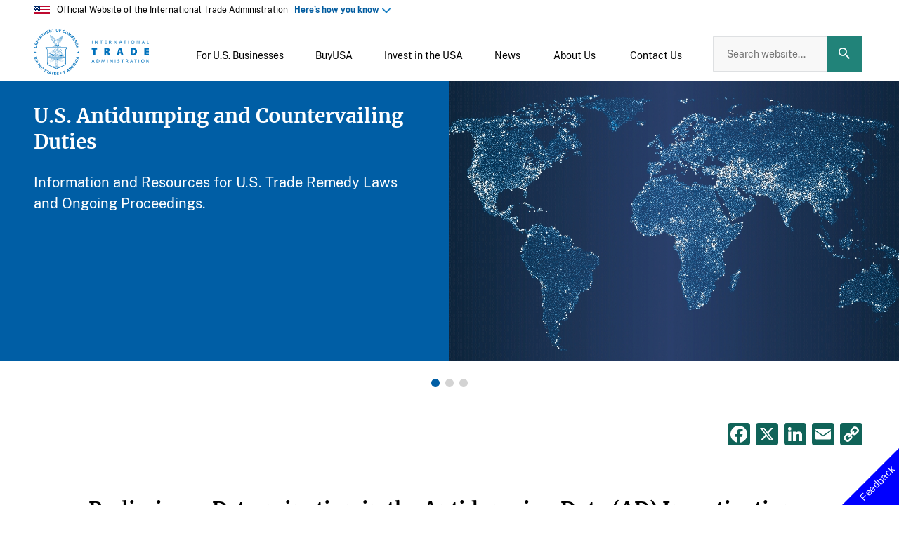

--- FILE ---
content_type: text/html; charset=UTF-8
request_url: https://www.trade.gov/preliminary-determination-ad-investigation-truck-and-bus-tires-thailand
body_size: 66801
content:

<!DOCTYPE html>
<html dir="ltr" prefix="og: https://ogp.me/ns#" lang="en">
  <head>
    <meta charset="utf-8" />
<meta name="description" content="Preliminary Determination in the AD Investigation of Truck and Bus Tires from Thailand  " />
<link rel="canonical" href="https://www.trade.gov/preliminary-determination-ad-investigation-truck-and-bus-tires-thailand" />
<meta property="og:site_name" content="International Trade Administration | Trade.gov" />
<meta property="og:type" content="article" />
<meta property="og:url" content="https://www.trade.gov/preliminary-determination-ad-investigation-truck-and-bus-tires-thailand" />
<meta property="og:title" content="Preliminary Determination in the AD Investigation of Truck and Bus Tires from Thailand" />
<meta property="og:description" content="Preliminary Determination in the AD Investigation of Truck and Bus Tires from Thailand  " />
<meta property="og:image:url" content="https://www.trade.gov/sites/default/files/2026-01/world%20map%20dark.JPG" />
<meta name="dcterms.creator" content="1061" />
<meta name="dcterms.contributor" content="EC" />
<meta name="twitter:card" content="summary_large_image" />
<meta name="twitter:site" content="@TradeGov" />
<meta name="twitter:title" content="Preliminary Determination in the AD Investigation of Truck and Bus Tires from Thailand" />
<meta name="twitter:description" content="Preliminary Determination in the AD Investigation of Truck and Bus Tires from Thailand  " />
<meta name="twitter:site:id" content="19112923" />
<meta name="twitter:image:alt" content="dark map with lights on cities" />
<meta name="twitter:image" content="https://www.trade.gov/sites/default/files/2026-01/world%20map%20dark.JPG" />
<meta name="Generator" content="Drupal 11 (https://www.drupal.org)" />
<meta name="MobileOptimized" content="width" />
<meta name="HandheldFriendly" content="true" />
<meta name="viewport" content="width=device-width, initial-scale=1.0" />
<meta property="publishing-status" content="published" />
<meta property="content-type" content="t5" />
<meta name="qa.creator" content="q_1061_id" />
<meta name="qa.publisher" content="q_1061_id" />
<meta name="qa.bu" content="q_3_id" />
<meta name="qa.created" content="2024-05-15 12:17:34" />
<meta name="qa.changed" content="2024-05-15 12:33:20" />
<meta name="publisher" content="Emily.Bradshaw@trade.gov" />
<link rel="icon" href="/themes/custom/ita/favicon.ico" type="image/vnd.microsoft.icon" />
<script>window.a2a_config=window.a2a_config||{};a2a_config.callbacks=[];a2a_config.overlays=[];a2a_config.templates={};</script>

    <title>Preliminary Determination in the AD Investigation of Truck and Bus Tires from Thailand  </title>
    <meta name="google-site-verification" content="_O6JdwHnPRVZW30iGh5tPNfOnns4uZ5OwKfHALvuYmg" />

      <!-- Google Tag Manager -->
      <script>(function(w,d,s,l,i){w[l]=w[l]||[];w[l].push({'gtm.start':
                  new Date().getTime(),event:'gtm.js'});var f=d.getElementsByTagName(s)[0],
                j=d.createElement(s),dl=l!='dataLayer'?'&l='+l:'';j.async=true;j.src=
                'https://www.googletagmanager.com/gtm.js?id='+i+dl;f.parentNode.insertBefore(j,f);
        })(window,document,'script','dataLayer','GTM-57T3V5H');</script>
      <!-- End Google Tag Manager -->

      <link rel="stylesheet" media="all" href="/core/misc/components/progress.module.css?t8vle4" />
<link rel="stylesheet" media="all" href="/core/misc/components/ajax-progress.module.css?t8vle4" />
<link rel="stylesheet" media="all" href="/core/modules/system/css/components/align.module.css?t8vle4" />
<link rel="stylesheet" media="all" href="/core/modules/system/css/components/container-inline.module.css?t8vle4" />
<link rel="stylesheet" media="all" href="/core/modules/system/css/components/clearfix.module.css?t8vle4" />
<link rel="stylesheet" media="all" href="/core/modules/system/css/components/hidden.module.css?t8vle4" />
<link rel="stylesheet" media="all" href="/core/modules/system/css/components/item-list.module.css?t8vle4" />
<link rel="stylesheet" media="all" href="/core/modules/system/css/components/js.module.css?t8vle4" />
<link rel="stylesheet" media="all" href="/core/modules/system/css/components/position-container.module.css?t8vle4" />
<link rel="stylesheet" media="all" href="/core/modules/system/css/components/reset-appearance.module.css?t8vle4" />
<link rel="stylesheet" media="all" href="/modules/contrib/addtoany/css/addtoany.css?t8vle4" />
<link rel="stylesheet" media="all" href="/modules/contrib/ckeditor_indentblock/css/plugins/indentblock/ckeditor.indentblock.css?t8vle4" />
<link rel="stylesheet" media="all" href="/modules/contrib/extlink/css/extlink.css?t8vle4" />
<link rel="stylesheet" media="all" href="/modules/custom/ita_download_pdf/css/ita_download_pdf.css?t8vle4" />
<link rel="stylesheet" media="all" href="/modules/custom/ita_pva_chatbot/css/chatbot.css?t8vle4" />
<link rel="stylesheet" media="all" href="/core/modules/layout_discovery/layouts/onecol/onecol.css?t8vle4" />
<link rel="stylesheet" media="all" href="/modules/contrib/paragraphs/css/paragraphs.unpublished.css?t8vle4" />
<link rel="stylesheet" media="all" href="/modules/contrib/typogrify/assets/typogrify.css?t8vle4" />
<link rel="stylesheet" media="all" href="/themes/custom/ita/node_modules/normalize.css/normalize.css?t8vle4" />
<link rel="stylesheet" media="all" href="/themes/custom/ita/css/cms-style.css?t8vle4" />
<link rel="stylesheet" media="all" href="/themes/custom/ita/css/style.css?t8vle4" />
<link rel="stylesheet" media="all" href="/libraries/slick/slick/slick.css?t8vle4" />

      <script type="application/json" data-drupal-selector="drupal-settings-json">{"path":{"baseUrl":"\/","pathPrefix":"","currentPath":"node\/32696","currentPathIsAdmin":false,"isFront":false,"currentLanguage":"en"},"pluralDelimiter":"\u0003","suppressDeprecationErrors":true,"gtag":{"tagId":"","consentMode":false,"otherIds":[],"events":[],"additionalConfigInfo":[]},"ajaxPageState":{"libraries":"[base64]","theme":"ita","theme_token":null},"ajaxTrustedUrl":[],"gtm":{"tagId":null,"settings":{"data_layer":"dataLayer","include_classes":false,"allowlist_classes":"google\nnonGooglePixels\nnonGoogleScripts\nnonGoogleIframes","blocklist_classes":"customScripts\ncustomPixels","include_environment":false,"environment_id":"","environment_token":""},"tagIds":["GTM-57T3V5H"]},"dataLayer":{"defaultLang":"en","languages":{"en":{"id":"en","name":"English","direction":"ltr","weight":0}}},"ita_pva_chatbot":{"disclaimer_body":"\u003Ch2\u003EGlobal Business Navigator Chatbot \u003Csup\u003EBeta\u003C\/sup\u003E\u003C\/h2\u003E\u003Cp\u003E\u003Cspan data-teams=\u0022true\u0022\u003EWelcome to the Global Business Navigator, an artificial intelligence (AI) Chatbot from the International Trade Administration (ITA). This tool, currently in beta version testing, is designed to provide general information on the exporting process and the resources available to assist new and experienced U.S. exporters. The Chatbot, developed using Microsoft\u2019s Azure AI services, is trained on ITA\u2019s export-related content and aims to quickly get users the information they need. The Chatbot is intended to make the benefits of exporting more accessible by understanding non-expert language, idiomatic expressions, and foreign languages.\u003C\/span\u003E\u003C\/p\u003E\u003Ch3\u003ELimitations\u003C\/h3\u003E\u003Cp\u003EAs a beta product, the Chatbot is currently being tested and its responses may occasionally produce inaccurate or incomplete information. The Chatbot is trained to decline out of scope or inappropriate requests. The Chatbot\u2019s knowledge is limited to the public information on the \u003Ca href=\u0022https:\/\/www.trade.gov\/export-solutions\u0022\u003EExport Solutions\u003C\/a\u003E web pages of Trade.gov, which covers a wide range of topics on exporting. While it cannot provide responses specific to a company\u2019s product or a specific foreign market, its reference pages will guide you to other relevant government resources and market research. Always double-check the Chatbot\u2019s responses using the provided references or by visiting the \u003Ca href=\u0022https:\/\/www.trade.gov\/export-solutions\u0022\u003EExport Solutions\u003C\/a\u003E web pages on Trade.gov. Do not use its responses as legal or professional advice. Inaccurate advice from the Chatbot would not be a defense to violating any export rules or regulations.\u003C\/p\u003E\u003Ch3\u003EPrivacy\u003C\/h3\u003E\u003Cp\u003EThe Chatbot does not collect information about users and does not use the contents of users\u2019 chat history to learn new information. All feedback is anonymous. Please do not enter personally identifiable information (PII), sensitive, or proprietary information into the Chatbot. Your conversations will not be connected to other interactions or accounts with ITA. Conversations with the Chatbot may be reviewed to help ITA improve the tool and address harmful, illegal, or otherwise inappropriate questions.\u003C\/p\u003E\u003Ch3\u003ETranslation\u003C\/h3\u003E\u003Cp\u003EThe Chatbot supports a wide range of languages. Because the Chatbot is trained in English and responses are translated, you should verify the translation. For example, the Chatbot may have difficulty with acronyms, abbreviations, and nuances in a language other than English.\u003Cbr\u003E\u003Cbr\u003E\u003Ca href=\u0022\/node\/10110\u0022 target=\u0022_blank\u0022\u003EPrivacy Program\u003C\/a\u003E\u003Cspan style=\u0022font-size:inherit;\u0022 data-teams=\u0022true\u0022\u003E | \u003C\/span\u003E\u003Ca href=\u0022https:\/\/www.trade.gov\/sites\/default\/files\/2021-02\/ITA%20Quality%20Assurance%20Statement.pdf\u0022 target=\u0022_blank\u0022\u003EInformation Quality Guidelines\u003C\/a\u003E\u003Cspan style=\u0022font-size:inherit;\u0022 data-teams=\u0022true\u0022\u003E | \u003C\/span\u003E\u003Ca href=\u0022https:\/\/www.trade.gov\/node\/14423\u0022 target=\u0022_blank\u0022\u003EAccessibility\u003C\/a\u003E\u003C\/p\u003E","step3":{"title":"Global Business Navigator BETA","iframe_url":"https:\/\/gcc.powerva.microsoft.us\/environments\/d762c810-822b-efb6-95cb-d1a2ffad9a4e\/bots\/crcdd_mvpAiSearch\/webchat?__version__=2","iframe_title":"","iframe_width":"","iframe_height":"","body":"\n            \u003Cdiv\u003E\u003Cp\u003E\u003Cspan style=\u0022font-size:0.7em;\u0022 data-teams=\u0022true\u0022\u003EGBN only uses www.trade.gov\/export-solutions information, the GBN Chatbot helps U.S. exporters get tailored, 24\/7 answers to export-related questions\u2014no matter your experience level. DO NOT include personal or non-public information. Responses may vary in accuracy; verify answers on \u003C\/span\u003E\u003Ca class=\u0022fui-Link ___1q1shib f2hkw1w f3rmtva f1ewtqcl fyind8e f1k6fduh f1w7gpdv fk6fouc fjoy568 figsok6 f1s184ao f1mk8lai fnbmjn9 f1o700av f13mvf36 f1cmlufx f9n3di6 f1ids18y f1tx3yz7 f1deo86v f1eh06m1 f1iescvh fhgqx19 f1olyrje f1p93eir f1nev41a f1h8hb77 f1lqvz6u f10aw75t fsle3fq f17ae5zn\u0022 href=\u0022https:\/\/www.trade.gov\/export-solutions\u0022 target=\u0022_blank\u0022 title=\u0022https:\/\/www.trade.gov\/export-solutions\u0022 rel=\u0022noreferrer noopener\u0022 aria-label=\u0022Link https:\/\/www.trade.gov\/export-solutions\u0022\u003E\u003Cem\u003E\u003Cspan style=\u0022font-size:0.7em;\u0022 data-teams=\u0022true\u0022\u003Ehttps:\/\/www.trade.gov\/export-solutions\u003C\/span\u003E\u003C\/em\u003E\u003C\/a\u003E\u003C\/p\u003E\u003C\/div\u003E\n      "},"recap_sitekey":"6LcSLV0qAAAAAPqhg3QjpSEuJ3CNN2dWgWxd9WQi","disclaimer_form":"\u003Cform class=\u0022ita-pva-chatbot-disclaimer-form\u0022 data-drupal-selector=\u0022ita-pva-chatbot-disclaimer-form\u0022 novalidate=\u0022novalidate\u0022 action=\u0022\/preliminary-determination-ad-investigation-truck-and-bus-tires-thailand\u0022 method=\u0022post\u0022 id=\u0022ita-pva-chatbot-disclaimer-form\u0022 accept-charset=\u0022UTF-8\u0022\u003E\n  \u003Cp\u003EPlease read this disclaimer carefully before using the chatbot...\u003C\/p\u003E\n\n                      \u003Cdiv  data-drupal-selector=\u0022edit-recaptcha\u0022 class=\u0022captcha captcha-type-challenge--recaptcha\u0022\u003E\n                  \u003Cdiv class=\u0022captcha__element\u0022\u003E\n            \u003Cinput data-drupal-selector=\u0022edit-captcha-sid\u0022 type=\u0022hidden\u0022 name=\u0022captcha_sid\u0022 value=\u002245834796\u0022 \/\u003E\n\u003Cinput data-drupal-selector=\u0022edit-captcha-token\u0022 type=\u0022hidden\u0022 name=\u0022captcha_token\u0022 value=\u00225Jm8uKREjnmCH_Vg5d8CfSzssN4mCTAdE1WPOFkaXTE\u0022 \/\u003E\n\u003Cinput data-drupal-selector=\u0022edit-captcha-response\u0022 type=\u0022hidden\u0022 name=\u0022captcha_response\u0022 value=\u0022\u0022 \/\u003E\n\u003Cdiv class=\u0022g-recaptcha\u0022 data-sitekey=\u00226LcSLV0qAAAAAPqhg3QjpSEuJ3CNN2dWgWxd9WQi\u0022 data-theme=\u0022light\u0022 data-type=\u0022image\u0022\u003E\u003C\/div\u003E\u003Cinput data-drupal-selector=\u0022edit-captcha-cacheable\u0022 type=\u0022hidden\u0022 name=\u0022captcha_cacheable\u0022 value=\u00221\u0022 \/\u003E\n\n          \u003C\/div\u003E\n                      \u003Cdiv class=\u0022captcha__description description\u0022\u003EThis question is for testing whether or not you are a human visitor and to prevent automated spam submissions. \u003C\/div\u003E\n                        \u003C\/div\u003E\n            \u003Cinput autocomplete=\u0022off\u0022 data-drupal-selector=\u0022form-0tpzpekkfugir59qk3pxxrfgjm4sdigc6tc1cngmfig\u0022 type=\u0022hidden\u0022 name=\u0022form_build_id\u0022 value=\u0022form-0tPzPekKfUGir59qk3pXXrfGJM4sDiGc6tC1CngMfig\u0022 \/\u003E\n\u003Cinput data-drupal-selector=\u0022edit-ita-pva-chatbot-disclaimer-form\u0022 type=\u0022hidden\u0022 name=\u0022form_id\u0022 value=\u0022ita_pva_chatbot_disclaimer_form\u0022 \/\u003E\n\u003Cdiv data-drupal-selector=\u0022edit-actions\u0022 class=\u0022form-actions js-form-wrapper form-wrapper\u0022 id=\u0022edit-actions\u0022\u003E\n  \u003Cbutton class=\u0022button button--secondary js-form-submit form-submit\u0022 id=\u0022chatbot-cancel-btn\u0022 data-role=\u0022cancel\u0022 data-drupal-selector=\u0022edit-cancel\u0022 type=\u0022submit\u0022 name=\u0022op\u0022\u003ECancel\u003C\/button\u003E\n\n\n\n  \u003Cbutton data-drupal-selector=\u0022edit-continue\u0022 type=\u0022submit\u0022 id=\u0022edit-continue\u0022 name=\u0022op\u0022 class=\u0022button button--primary js-form-submit form-submit\u0022\u003EContinue\u003C\/button\u003E\n\n\n\u003C\/div\u003E\n\n\u003C\/form\u003E\n"},"data":{"extlink":{"extTarget":true,"extTargetAppendNewWindowDisplay":true,"extTargetAppendNewWindowLabel":"(opens in a new window)","extTargetNoOverride":true,"extNofollow":false,"extTitleNoOverride":false,"extNoreferrer":false,"extFollowNoOverride":false,"extClass":"ext","extLabel":"This link will direct you to a non-government website","extImgClass":false,"extSubdomains":false,"extExclude":"([a-z].gov)|([a-z].mil)","extInclude":"([a-z].gov\\.[a-z])","extCssExclude":".cta-button","extCssInclude":"","extCssExplicit":"","extAlert":false,"extAlertText":"This link will take you to an external web site.","extHideIcons":false,"mailtoClass":"0","telClass":"","mailtoLabel":"(link sends email)","telLabel":"(link is a phone number)","extUseFontAwesome":false,"extIconPlacement":"append","extPreventOrphan":false,"extFaLinkClasses":"fa fa-external-link","extFaMailtoClasses":"fa fa-envelope-o","extAdditionalLinkClasses":"","extAdditionalMailtoClasses":"","extAdditionalTelClasses":"","extFaTelClasses":"fa fa-phone","allowedDomains":["tradegov.prod.acquia-sites.com"],"extExcludeNoreferrer":""}},"user":{"uid":0,"permissionsHash":"25a142ea7310995f339172df06c988c726ac75c2d9e6d094d93b419cb2591afa"}}</script>
<script src="/core/assets/vendor/jquery/jquery.min.js?v=4.0.0-beta.2"></script>
<script src="/core/misc/drupalSettingsLoader.js?v=11.2.0"></script>
<script src="/core/misc/drupal.js?v=11.2.0"></script>
<script src="/core/misc/drupal.init.js?v=11.2.0"></script>
<script src="https://script.crazyegg.com/pages/scripts/0088/2128.js" async></script>
<script src="/modules/contrib/google_tag/js/gtag.js?t8vle4"></script>
<script src="/modules/contrib/google_tag/js/gtm.js?t8vle4"></script>
<script src="/modules/custom/trade_analytics/js/trade_analytics.js?t8vle4"></script>

    

  </head>
  <body>

  <!-- Google Tag Manager (noscript) -->
  <noscript><iframe src="https://www.googletagmanager.com/ns.html?id=GTM-57T3V5H" height="0" width="0" style="display:none;visibility:hidden"></iframe>
  </noscript>
  <!-- End Google Tag Manager (noscript) -->

        <a href="#main-content" class="visually-hidden focusable">
      Skip to main content
    </a>
    <noscript><iframe src="https://www.googletagmanager.com/ns.html?id=GTM-57T3V5H"
                  height="0" width="0" style="display:none;visibility:hidden"></iframe></noscript>

      <div class="dialog-off-canvas-main-canvas" data-off-canvas-main-canvas>
    <div class="layout-page">
    <div>
    


  <div role="complementary" aria-labelledby="official-website-banner"><div class="header-flag"><div class="header-flag-img"><img class="header-flag-icon" alt="Official Website of the International Trade Administration" src="/themes/custom/ita/images/USFlag-Icon-2x.png"></div><div class="official-text">Official Website of the International Trade Administration&nbsp;&nbsp; <a class="us-gov-desc close" href="#" aria-expanded="false">Here&#8217;s how you know</a></div></div><div class="block-howyouknowdescription"><div class="howyouknow-container"><div class="howyouknow-header-block"><div class="howyouknow-header-block__icon"><img class="howyouknow-header-block__icon__img" alt="Official Government Website" src="/themes/custom/ita/images/icon-dot-gov@2x.png"></div><div><p><strong>Official websites use .gov</strong><br>A <strong>.gov</strong> website belongs to an official government organization in the United States.</p></div></div><div class="howyouknow-header-block howyouknow-secure"><div class="howyouknow-header-block__icon"><img class="howyouknow-header-block__icon__img" alt="Secure Website" src="/themes/custom/ita/images/icon-https@2x.png"></div><div><p><strong>Secure .gov websites use HTTPS</strong><br>A <strong>lock</strong> ( <svg class="howyouknow__lock-image" style="height:1.5ex;width:1.21875ex;" aria-label="A locked padlock" role="img" viewBox="0 0 52 64"><title></title><desc>A locked padlock </desc><path d="M26 0c10.493 0 19 8.507 19 19v9h3a4 4 0 0 1 4 4v28a4 4 0 0 1-4 4H4a4 4 0 0 1-4-4V32a4 4 0 0 1 4-4h3v-9C7 8.507 15.507 0 26 0zm0 8c-5.979 0-10.843 4.77-10.996 10.712L15 19v9h22v-9c0-6.075-4.925-11-11-11z" fill="#000000" fill-rule="evenodd" /></svg>) or <strong>https://</strong> means you&#8217;ve safely connected to the .gov website. Share sensitive information only on official, secure websites.</p></div></div></div></div></div>


  </div>


      <header class="ita-header" role="banner">
  <div class="ita-header__branding">
    <a href="/">
      <img class="ita-header__branding-logo" alt="International Trade Administration Logo" src="/themes/custom/ita/logo.svg"/>
    </a>
  </div>

  <div class="ita-header__content">
    <div class="ita-header__menu">  <div>
    <nav role="navigation">
      

  
            <ul class="ita-header__menu">
                  
          
        <li class="ita-header__menu-item ita-header__menu-item--expanded" aria-level="1">
          <span class="ita-header__menu-link ita-header__menu-link--toggle ita-header__menu-link--red" id="menu1"           role="button" aria-haspopup="true" aria-expanded="false" tabindex="0">

          <span class="ita-header__menu-icon">
                                  <svg xmlns="http://www.w3.org/2000/svg" viewBox="0 0 16.001 16">
  <path d="M16,16H0V14H16v2Zm0-4H0V0H16V3H10V5h6V7H10V9h6v3ZM3.5,6A1.5,1.5,0,1,0,5,7.5,1.5,1.5,0,0,0,3.5,6ZM7,3.5A1.5,1.5,0,1,0,8.5,5,1.5,1.5,0,0,0,7,3.5ZM3.5,1A1.5,1.5,0,1,0,5,2.5,1.5,1.5,0,0,0,3.5,1Z"/>
</svg>
                              </span>

          <span class="ita-header__menu-title">For U.S. Businesses</span>

                      <span class="ita-header__menu-icon--toggle ita-header__menu-icon--open active"><svg class="icon icon--arrow-down" xmlns="http://www.w3.org/2000/svg" viewBox="0 0 12 7.41">
  <path d="M7.41,7.84,12,12.42l4.59-4.58L18,9.25l-6,6-6-6Z" transform="translate(-6 -7.84)"/>
</svg>
</span>
            <span class="ita-header__menu-icon--toggle ita-header__menu-icon--close"><svg xmlns="http://www.w3.org/2000/svg" viewBox="0 0 12 7.41">
  <path d="M12,8,6,14l1.41,1.41L12,10.83l4.59,4.58L18,14Z" transform="translate(-6 -8)"/>
</svg>
</span>
                    </span>

                        
            <ul class="ita-header__submenu" aria-labelledby="menu1">
                  
          
                    
          <li class="ita-header__menu-item ita-header__menu-item--expanded" aria-level="2">
            <span class="ita-header__menu-link ita-header__menu-link--toggle" id="export-solutions-menu-1"
              role="button" tabindex="0" data-toggle="dropdown" aria-haspopup="true" aria-expanded="false">
              <span class="ita-header__menu-title">Export Solutions</span>
                              <span class="ita-header__menu-icon--toggle ita-header__menu-icon--open active"><svg class="icon icon--arrow-down" xmlns="http://www.w3.org/2000/svg" viewBox="0 0 12 7.41">
  <path d="M7.41,7.84,12,12.42l4.59-4.58L18,9.25l-6,6-6-6Z" transform="translate(-6 -7.84)"/>
</svg>
</span>
                <span class="ita-header__menu-icon--toggle ita-header__menu-icon--close"><svg xmlns="http://www.w3.org/2000/svg" viewBox="0 0 12 7.41">
  <path d="M12,8,6,14l1.41,1.41L12,10.83l4.59,4.58L18,14Z" transform="translate(-6 -8)"/>
</svg>
</span>
                          </span>

                            
      <ul class="ita-header__dropdown" aria-labelledby="export-solutions-menu-1">
      <li class="ita-header__menu-item" aria-level="3">
                  <a href="/export-solutions" title="Export Solutions" class="ita-header__menu-link" data-drupal-link-system-path="node/31726">Overview</a>
              </li>

              
        <li class="ita-header__menu-item" aria-level="3">
          <a href="/learn-how-export" title="Get Ready to Export" class="ita-header__menu-link3" data-drupal-link-system-path="node/31871">Get Ready to Export</a>
        </li>
              
        <li class="ita-header__menu-item" aria-level="3">
          <a href="/exporter-resources" title="Exporter Resources" class="ita-header__menu-link3" data-drupal-link-system-path="node/31886">Exporter Resources</a>
        </li>
              
        <li class="ita-header__menu-item" aria-level="3">
          <a href="/success-story-search" title="Client Success Stories" class="ita-header__menu-link3" data-drupal-link-system-path="success-story-search">Client Success Stories</a>
        </li>
              
        <li class="ita-header__menu-item" aria-level="3">
          <a href="/attend-event" title="Events and Webinars" class="ita-header__menu-link3" data-drupal-link-system-path="node/169">Events and Webinars</a>
        </li>
          </ul>
  
                      </li>
                  
          
                    
          <li class="ita-header__menu-item ita-header__menu-item--expanded" aria-level="2">
            <span class="ita-header__menu-link ita-header__menu-link--toggle" id="research-center-menu-2"
              role="button" tabindex="0" data-toggle="dropdown" aria-haspopup="true" aria-expanded="false">
              <span class="ita-header__menu-title">Research Center</span>
                              <span class="ita-header__menu-icon--toggle ita-header__menu-icon--open active"><svg class="icon icon--arrow-down" xmlns="http://www.w3.org/2000/svg" viewBox="0 0 12 7.41">
  <path d="M7.41,7.84,12,12.42l4.59-4.58L18,9.25l-6,6-6-6Z" transform="translate(-6 -7.84)"/>
</svg>
</span>
                <span class="ita-header__menu-icon--toggle ita-header__menu-icon--close"><svg xmlns="http://www.w3.org/2000/svg" viewBox="0 0 12 7.41">
  <path d="M12,8,6,14l1.41,1.41L12,10.83l4.59,4.58L18,14Z" transform="translate(-6 -8)"/>
</svg>
</span>
                          </span>

                            
      <ul class="ita-header__dropdown" aria-labelledby="research-center-menu-2">
      <li class="ita-header__menu-item" aria-level="3">
                  <a href="/research-center" title="Research Center" class="ita-header__menu-link" data-drupal-link-system-path="node/344">Overview</a>
              </li>

              
        <li class="ita-header__menu-item" aria-level="3">
          <a href="/visual-data-center" title="Learn about our research" class="ita-header__menu-link3" data-drupal-link-system-path="node/19738">Visual Data Center</a>
        </li>
              
        <li class="ita-header__menu-item" aria-level="3">
          <a href="/industries" title="Get research by Industry" class="ita-header__menu-link3" data-drupal-link-system-path="node/23381">Research by Industry</a>
        </li>
              
        <li class="ita-header__menu-item" aria-level="3">
          <a href="/research-country" title="Get research by country" class="ita-header__menu-link3" data-drupal-link-system-path="node/574">Research By Country</a>
        </li>
              
        <li class="ita-header__menu-item" aria-level="3">
          <a href="/research-region" title="Research By Region" class="ita-header__menu-link3" data-drupal-link-system-path="node/576">Research By Region</a>
        </li>
              
        <li class="ita-header__menu-item" aria-level="3">
          <a href="/trade-data-analysis" title="Learn more about trade data and analysis" class="ita-header__menu-link3" data-drupal-link-system-path="node/14935">Trade Data and Analysis</a>
        </li>
              
        <li class="ita-header__menu-item" aria-level="3">
          <a href="/data" title="Data compliance and API availability" class="ita-header__menu-link3" data-drupal-link-system-path="node/9991">Public APIs</a>
        </li>
          </ul>
  
                      </li>
                  
          
                    
          <li class="ita-header__menu-item ita-header__menu-item--expanded" aria-level="2">
            <span class="ita-header__menu-link ita-header__menu-link--toggle" id="regulations-&amp;-agreements-menu-3"
              role="button" tabindex="0" data-toggle="dropdown" aria-haspopup="true" aria-expanded="false">
              <span class="ita-header__menu-title">Regulations &amp; Agreements</span>
                              <span class="ita-header__menu-icon--toggle ita-header__menu-icon--open active"><svg class="icon icon--arrow-down" xmlns="http://www.w3.org/2000/svg" viewBox="0 0 12 7.41">
  <path d="M7.41,7.84,12,12.42l4.59-4.58L18,9.25l-6,6-6-6Z" transform="translate(-6 -7.84)"/>
</svg>
</span>
                <span class="ita-header__menu-icon--toggle ita-header__menu-icon--close"><svg xmlns="http://www.w3.org/2000/svg" viewBox="0 0 12 7.41">
  <path d="M12,8,6,14l1.41,1.41L12,10.83l4.59,4.58L18,14Z" transform="translate(-6 -8)"/>
</svg>
</span>
                          </span>

                            
      <ul class="ita-header__dropdown" aria-labelledby="regulations-&amp;-agreements-menu-3">
      <li class="ita-header__menu-item" aria-level="3">
                  <a href="/regulations" title="Regulations &amp; Agreements" class="ita-header__menu-link" data-drupal-link-system-path="node/32">Overview</a>
              </li>

              
        <li class="ita-header__menu-item" aria-level="3">
          <a href="/us-export-regulations-0" title="U.S. Export Regulations" class="ita-header__menu-link3" data-drupal-link-system-path="node/572">U.S. Export Regulations</a>
        </li>
              
        <li class="ita-header__menu-item" aria-level="3">
          <a href="/foreign-regulations" title="Foreign Regulations" class="ita-header__menu-link3" data-drupal-link-system-path="node/384">Foreign Regulations</a>
        </li>
              
        <li class="ita-header__menu-item" aria-level="3">
          <a href="/trade-agreements" title="Trade Agreements" class="ita-header__menu-link3" data-drupal-link-system-path="node/75">Trade Agreements</a>
        </li>
          </ul>
  
                      </li>
                  
          
                    
          <li class="ita-header__menu-item ita-header__menu-item--expanded" aria-level="2">
            <span class="ita-header__menu-link ita-header__menu-link--toggle" id="resolve-a-trade-problem-menu-4"
              role="button" tabindex="0" data-toggle="dropdown" aria-haspopup="true" aria-expanded="false">
              <span class="ita-header__menu-title">Resolve a Trade Problem</span>
                              <span class="ita-header__menu-icon--toggle ita-header__menu-icon--open active"><svg class="icon icon--arrow-down" xmlns="http://www.w3.org/2000/svg" viewBox="0 0 12 7.41">
  <path d="M7.41,7.84,12,12.42l4.59-4.58L18,9.25l-6,6-6-6Z" transform="translate(-6 -7.84)"/>
</svg>
</span>
                <span class="ita-header__menu-icon--toggle ita-header__menu-icon--close"><svg xmlns="http://www.w3.org/2000/svg" viewBox="0 0 12 7.41">
  <path d="M12,8,6,14l1.41,1.41L12,10.83l4.59,4.58L18,14Z" transform="translate(-6 -8)"/>
</svg>
</span>
                          </span>

                            
      <ul class="ita-header__dropdown" aria-labelledby="resolve-a-trade-problem-menu-4">
      <li class="ita-header__menu-item" aria-level="3">
                  <a href="/resolve-trade-problem" title="Resolve a Trade Problem" class="ita-header__menu-link" data-drupal-link-system-path="node/34">Overview</a>
              </li>

              
        <li class="ita-header__menu-item ita-header__menu-item--collapsed" aria-level="3">
          <a href="/resolve-foreign-trade-barrier" title="Resolve a Foreign Trade Barrier" class="ita-header__menu-link3" data-drupal-link-system-path="node/41">Resolve a Foreign Trade Barrier</a>
        </li>
              
        <li class="ita-header__menu-item" aria-level="3">
          <a href="/us-antidumping-and-countervailing-duties-home-page" title="U.S. Antidumping &amp; Countervailing Duties" class="ita-header__menu-link3" data-drupal-link-system-path="node/40476">U.S. Antidumping &amp; Countervailing Duties</a>
        </li>
              
        <li class="ita-header__menu-item" aria-level="3">
          <a href="/foreign-adcvd-or-safeguard-investigation" title="Facing a Foreign AD/CVD or Safeguard Investigation" class="ita-header__menu-link3" data-drupal-link-system-path="node/44376">Facing a Foreign AD/CVD or Safeguard Investigation</a>
        </li>
              
        <li class="ita-header__menu-item" aria-level="3">
          <a href="/fight-unfair-foreign-trade-subsidies" title="Lean how we can help you fight unfair foreign subsidies" class="ita-header__menu-link3" data-drupal-link-system-path="node/133">Fight Unfair Foreign Trade Subsidies</a>
        </li>
              
        <li class="ita-header__menu-item ita-header__menu-item--collapsed" aria-level="3">
          <a href="/imau" title="Learn about Industry Import Monitoring and Analysis" class="ita-header__menu-link3" data-drupal-link-system-path="node/14877">Industry Monitoring &amp; Analysis</a>
        </li>
              
        <li class="ita-header__menu-item" aria-level="3">
          <a href="https://www.stopfakes.gov/" title="Protect Your Intellectual Property" class="ita-header__menu-link3">Protect Your Intellectual Property</a>
        </li>
              
        <li class="ita-header__menu-item" aria-level="3">
          <a href="/advocacy" title="Advocating for U.S. Business Abroad" class="ita-header__menu-link3" data-drupal-link-system-path="node/509">Advocating for U.S. Business Abroad</a>
        </li>
          </ul>
  
                      </li>
                  
          
                    
          <li class="ita-header__menu-item ita-header__menu-item--expanded" aria-level="2">
            <span class="ita-header__menu-link ita-header__menu-link--toggle" id="attend-an-event-menu-5"
              role="button" tabindex="0" data-toggle="dropdown" aria-haspopup="true" aria-expanded="false">
              <span class="ita-header__menu-title">Attend an Event</span>
                              <span class="ita-header__menu-icon--toggle ita-header__menu-icon--open active"><svg class="icon icon--arrow-down" xmlns="http://www.w3.org/2000/svg" viewBox="0 0 12 7.41">
  <path d="M7.41,7.84,12,12.42l4.59-4.58L18,9.25l-6,6-6-6Z" transform="translate(-6 -7.84)"/>
</svg>
</span>
                <span class="ita-header__menu-icon--toggle ita-header__menu-icon--close"><svg xmlns="http://www.w3.org/2000/svg" viewBox="0 0 12 7.41">
  <path d="M12,8,6,14l1.41,1.41L12,10.83l4.59,4.58L18,14Z" transform="translate(-6 -8)"/>
</svg>
</span>
                          </span>

                            
      <ul class="ita-header__dropdown" aria-labelledby="attend-an-event-menu-5">
      <li class="ita-header__menu-item" aria-level="3">
                  <a href="/attend-event" title="Attend an Event" class="ita-header__menu-link" data-drupal-link-system-path="node/169">Overview</a>
              </li>

              
        <li class="ita-header__menu-item" aria-level="3">
          <a href="/trade-events-search#/" title="Search for trade events" class="ita-header__menu-link3" data-drupal-link-system-path="trade-events-search">Trade Event Search</a>
        </li>
              
        <li class="ita-header__menu-item" aria-level="3">
          <a href="/network-and-learn-events" title="Network &amp; Learn at Events" class="ita-header__menu-link3" data-drupal-link-system-path="node/179">Network &amp; Learn at Events</a>
        </li>
              
        <li class="ita-header__menu-item" aria-level="3">
          <a href="/meet-buyers-events" title="Meet Buyers at Events " class="ita-header__menu-link3" data-drupal-link-system-path="node/197">Meet Buyers at Events </a>
        </li>
              
        <li class="ita-header__menu-item" aria-level="3">
          <a href="/trade-missions" title="Participate in an official trade mission" class="ita-header__menu-link3" data-drupal-link-system-path="node/24706">Trade Missions</a>
        </li>
              
        <li class="ita-header__menu-item ita-header__menu-item--collapsed" aria-level="3">
          <a href="/tepp" class="ita-header__menu-link3" data-drupal-link-system-path="node/7589">Services for Trade Event Organizers</a>
        </li>
              
        <li class="ita-header__menu-item" aria-level="3">
          <a href="/selectusa-upcoming-events" title="Foreign Direct Investment Attraction Events" class="ita-header__menu-link3" data-drupal-link-system-path="node/15872">Foreign Direct Investment Attraction Events</a>
        </li>
          </ul>
  
                      </li>
                  
          
                    
          <li class="ita-header__menu-item ita-header__menu-item--expanded" aria-level="2">
            <span class="ita-header__menu-link ita-header__menu-link--toggle" id="let-our-experts-help-menu-6"
              role="button" tabindex="0" data-toggle="dropdown" aria-haspopup="true" aria-expanded="false">
              <span class="ita-header__menu-title">Let Our Experts Help</span>
                              <span class="ita-header__menu-icon--toggle ita-header__menu-icon--open active"><svg class="icon icon--arrow-down" xmlns="http://www.w3.org/2000/svg" viewBox="0 0 12 7.41">
  <path d="M7.41,7.84,12,12.42l4.59-4.58L18,9.25l-6,6-6-6Z" transform="translate(-6 -7.84)"/>
</svg>
</span>
                <span class="ita-header__menu-icon--toggle ita-header__menu-icon--close"><svg xmlns="http://www.w3.org/2000/svg" viewBox="0 0 12 7.41">
  <path d="M12,8,6,14l1.41,1.41L12,10.83l4.59,4.58L18,14Z" transform="translate(-6 -8)"/>
</svg>
</span>
                          </span>

                            
      <ul class="ita-header__dropdown" aria-labelledby="let-our-experts-help-menu-6">
      <li class="ita-header__menu-item" aria-level="3">
                  <a href="/let-our-experts-help" title="Let Our Experts Help" class="ita-header__menu-link" data-drupal-link-system-path="node/204">Overview</a>
              </li>

              
        <li class="ita-header__menu-item" aria-level="3">
          <a href="/introductory-services-exporters-plan-and-assess" title="Learn about services for U.S. Companies new to exporting" class="ita-header__menu-link3" data-drupal-link-system-path="node/226">New Exporter Services</a>
        </li>
              
        <li class="ita-header__menu-item" aria-level="3">
          <a href="/services-current-exporters" title="Learn about services for U.S. companies currently exporting" class="ita-header__menu-link3" data-drupal-link-system-path="node/228">Experienced Exporter Services</a>
        </li>
              
        <li class="ita-header__menu-item" aria-level="3">
          <a href="/tepp" title="Learn about services for trade event organizers" class="ita-header__menu-link3" data-drupal-link-system-path="node/7589">Event Organizer Services </a>
        </li>
              
        <li class="ita-header__menu-item" aria-level="3">
          <a href="/let-our-experts-help" title="Learn about services for U.S. associations and EDOs" class="ita-header__menu-link3" data-drupal-link-system-path="node/204">Associations &amp; EDO Services </a>
        </li>
              
        <li class="ita-header__menu-item ita-header__menu-item--collapsed" aria-level="3">
          <a href="/rural-export-center" title="Learn about services for rural companies" class="ita-header__menu-link3" data-drupal-link-system-path="node/8362">Rural Company Services</a>
        </li>
              
        <li class="ita-header__menu-item" aria-level="3">
          <a href="/foreign-trade-zones-board" title="Foreign-Trade Zones" class="ita-header__menu-link3" data-drupal-link-system-path="node/137">Foreign-Trade Zones</a>
        </li>
              
        <li class="ita-header__menu-item ita-header__menu-item--collapsed" aria-level="3">
          <a href="/partner-ita" class="ita-header__menu-link3" data-drupal-link-system-path="node/8191">Partner with ITA</a>
        </li>
          </ul>
  
                      </li>
              </ul>
      
                    </li>
                  
          
        <li class="ita-header__menu-item ita-header__menu-item--expanded" aria-level="1">
          <a class="ita-header__menu-link ita-header__menu-link--toggle ita-header__menu-link--green" id="menu2"  href="/buyusa"           role="button" aria-haspopup="true" aria-expanded="false" tabindex="0">

          <span class="ita-header__menu-icon">
                                  <svg class="icon icon--world" xmlns="http://www.w3.org/2000/svg" viewBox="0 0 34.751 34.751">
    <path d="M17.358 0a17.375 17.375 0 1 0 17.393 17.375A17.367 17.367 0 0 0 17.358 0zM29.4 10.425h-5.126a27.191 27.191 0 0 0-2.4-6.186 13.952 13.952 0 0 1 7.526 6.186zm-12.025-6.88a24.476 24.476 0 0 1 3.319 6.881h-6.637a24.476 24.476 0 0 1 3.318-6.881zM3.927 20.851a13.592 13.592 0 0 1 0-6.95H9.8a28.7 28.7 0 0 0-.243 3.475 28.7 28.7 0 0 0 .243 3.475zm1.425 3.475h5.126a27.191 27.191 0 0 0 2.4 6.186 13.877 13.877 0 0 1-7.524-6.186zm5.126-13.9H5.352a13.877 13.877 0 0 1 7.523-6.186 27.191 27.191 0 0 0-2.4 6.186zm6.9 20.781a24.476 24.476 0 0 1-3.319-6.881h6.637a24.476 24.476 0 0 1-3.321 6.88zm4.066-10.356H13.31a25.564 25.564 0 0 1-.278-3.475 25.342 25.342 0 0 1 .278-3.476h8.132a25.342 25.342 0 0 1 .278 3.475 25.564 25.564 0 0 1-.279 3.476zm.434 9.661a27.191 27.191 0 0 0 2.4-6.186H29.4a13.952 13.952 0 0 1-7.524 6.185zm3.075-9.661a28.7 28.7 0 0 0 .243-3.475 28.7 28.7 0 0 0-.243-3.475h5.873a13.592 13.592 0 0 1 0 6.95z"/>
</svg>
                              </span>

          <span class="ita-header__menu-title">BuyUSA</span>

                      <span class="ita-header__menu-icon--toggle ita-header__menu-icon--open active"><svg class="icon icon--arrow-down" xmlns="http://www.w3.org/2000/svg" viewBox="0 0 12 7.41">
  <path d="M7.41,7.84,12,12.42l4.59-4.58L18,9.25l-6,6-6-6Z" transform="translate(-6 -7.84)"/>
</svg>
</span>
            <span class="ita-header__menu-icon--toggle ita-header__menu-icon--close"><svg xmlns="http://www.w3.org/2000/svg" viewBox="0 0 12 7.41">
  <path d="M12,8,6,14l1.41,1.41L12,10.83l4.59,4.58L18,14Z" transform="translate(-6 -8)"/>
</svg>
</span>
                    </a>

                        
            <ul class="ita-header__submenu" aria-labelledby="menu2">
                  
          
                    
          <li class="ita-header__menu-item" aria-level="2">
            <span class="ita-header__menu-link" id="overview-menu-1"
              role="button" tabindex="0" data-toggle="dropdown" aria-haspopup="false" aria-expanded="false">
              <span class="ita-header__menu-title">Overview</span>
                          </span>

                      </li>
                  
          
                    
          <li class="ita-header__menu-item" aria-level="2">
            <span class="ita-header__menu-link" id="find-a-supplier---textiles-and-apparel-menu-2"
              role="button" tabindex="0" data-toggle="dropdown" aria-haspopup="false" aria-expanded="false">
              <span class="ita-header__menu-title">Find a Supplier - Textiles and Apparel</span>
                          </span>

                      </li>
              </ul>
      
                    </li>
                  
          
        <li class="ita-header__menu-item ita-header__menu-item--expanded" aria-level="1">
          <a class="ita-header__menu-link ita-header__menu-link--toggle ita-header__menu-link--green" id="menu3"  href="/selectusa"           role="button" aria-haspopup="true" aria-expanded="false" tabindex="0">

          <span class="ita-header__menu-icon">
                                                    <svg width="19" height="19" viewBox="0 0 19 19" fill="none" xmlns="http://www.w3.org/2000/svg" xmlns:xlink="http://www.w3.org/1999/xlink">
<rect y="0.5" width="19" height="18" fill="url(#pattern0)"/>
<defs>
<pattern id="pattern0" patternContentUnits="objectBoundingBox" width="1" height="1">
<use xlink:href="#image0_194_47569" transform="matrix(0.00268097 0 0 0.00282991 0 -0.000893655)"/>
</pattern>
<image id="image0_194_47569" width="373" height="354" xlink:href="[data-uri]"/>
</defs>
</svg>
                                                </span>

          <span class="ita-header__menu-title">Invest in the USA</span>

                      <span class="ita-header__menu-icon--toggle ita-header__menu-icon--open active"><svg class="icon icon--arrow-down" xmlns="http://www.w3.org/2000/svg" viewBox="0 0 12 7.41">
  <path d="M7.41,7.84,12,12.42l4.59-4.58L18,9.25l-6,6-6-6Z" transform="translate(-6 -7.84)"/>
</svg>
</span>
            <span class="ita-header__menu-icon--toggle ita-header__menu-icon--close"><svg xmlns="http://www.w3.org/2000/svg" viewBox="0 0 12 7.41">
  <path d="M12,8,6,14l1.41,1.41L12,10.83l4.59,4.58L18,14Z" transform="translate(-6 -8)"/>
</svg>
</span>
                    </a>

                        
            <ul class="ita-header__submenu" aria-labelledby="menu3">
                  
          
                    
          <li class="ita-header__menu-item ita-header__menu-item--expanded" aria-level="2">
            <span class="ita-header__menu-link ita-header__menu-link--toggle" id="make-connections-menu-1"
              role="button" tabindex="0" data-toggle="dropdown" aria-haspopup="true" aria-expanded="false">
              <span class="ita-header__menu-title">Make Connections</span>
                              <span class="ita-header__menu-icon--toggle ita-header__menu-icon--open active"><svg class="icon icon--arrow-down" xmlns="http://www.w3.org/2000/svg" viewBox="0 0 12 7.41">
  <path d="M7.41,7.84,12,12.42l4.59-4.58L18,9.25l-6,6-6-6Z" transform="translate(-6 -7.84)"/>
</svg>
</span>
                <span class="ita-header__menu-icon--toggle ita-header__menu-icon--close"><svg xmlns="http://www.w3.org/2000/svg" viewBox="0 0 12 7.41">
  <path d="M12,8,6,14l1.41,1.41L12,10.83l4.59,4.58L18,14Z" transform="translate(-6 -8)"/>
</svg>
</span>
                          </span>

                            
      <ul class="ita-header__dropdown" aria-labelledby="make-connections-menu-1">
      <li class="ita-header__menu-item" aria-level="3">
              </li>

              
        <li class="ita-header__menu-item" aria-level="3">
          <a href="/selectusa-upcoming-events" title="Upcoming Events " class="ita-header__menu-link3" data-drupal-link-system-path="node/15872">Upcoming Events </a>
        </li>
              
        <li class="ita-header__menu-item" aria-level="3">
          <a href="/selectusa-investment-summit" title="SelectUSA Investment Summit" class="ita-header__menu-link3" data-drupal-link-system-path="node/15838">SelectUSA Investment Summit</a>
        </li>
              
        <li class="ita-header__menu-item" aria-level="3">
          <a href="/selectusa-find-economic-developers" class="ita-header__menu-link3" data-drupal-link-system-path="node/17729">Find Economic Development Organization</a>
        </li>
              
        <li class="ita-header__menu-item" aria-level="3">
          <a href="/selectusa-iiwg" class="ita-header__menu-link3" data-drupal-link-system-path="node/15036">Find Federal Agencies</a>
        </li>
              
        <li class="ita-header__menu-item" aria-level="3">
          <a href="/data-visualization/find-service-providers" title="Find Service Providers" class="ita-header__menu-link3" data-drupal-link-system-path="node/39241">Find Service Providers</a>
        </li>
          </ul>
  
                      </li>
                  
          
                    
          <li class="ita-header__menu-item ita-header__menu-item--expanded" aria-level="2">
            <span class="ita-header__menu-link ita-header__menu-link--toggle" id="our-programs-menu-2"
              role="button" tabindex="0" data-toggle="dropdown" aria-haspopup="true" aria-expanded="false">
              <span class="ita-header__menu-title">Our Programs</span>
                              <span class="ita-header__menu-icon--toggle ita-header__menu-icon--open active"><svg class="icon icon--arrow-down" xmlns="http://www.w3.org/2000/svg" viewBox="0 0 12 7.41">
  <path d="M7.41,7.84,12,12.42l4.59-4.58L18,9.25l-6,6-6-6Z" transform="translate(-6 -7.84)"/>
</svg>
</span>
                <span class="ita-header__menu-icon--toggle ita-header__menu-icon--close"><svg xmlns="http://www.w3.org/2000/svg" viewBox="0 0 12 7.41">
  <path d="M12,8,6,14l1.41,1.41L12,10.83l4.59,4.58L18,14Z" transform="translate(-6 -8)"/>
</svg>
</span>
                          </span>

                            
      <ul class="ita-header__dropdown" aria-labelledby="our-programs-menu-2">
      <li class="ita-header__menu-item" aria-level="3">
              </li>

              
        <li class="ita-header__menu-item" aria-level="3">
          <a href="/selectusa-tech" title="SelectUSA Tech" class="ita-header__menu-link3" data-drupal-link-system-path="node/19425">SelectUSA Tech</a>
        </li>
              
        <li class="ita-header__menu-item" aria-level="3">
          <a href="/select-global-women-tech" title="Select Global Women in Tech (SGWIT) " class="ita-header__menu-link3" data-drupal-link-system-path="node/19426">Select Global Women in Tech (SGWIT) </a>
        </li>
              
        <li class="ita-header__menu-item" aria-level="3">
          <a href="/selectusa-investment-advisory-council" title="Investment Advisory Council (IAC)" class="ita-header__menu-link3" data-drupal-link-system-path="node/15000">Investment Advisory Council (IAC)</a>
        </li>
              
        <li class="ita-header__menu-item" aria-level="3">
          <a href="/selectusa-iiwg" title="Interagency Investment Working Group (IIWG)" class="ita-header__menu-link3" data-drupal-link-system-path="node/15036">Interagency Investment Working Group (IIWG)</a>
        </li>
          </ul>
  
                      </li>
                  
          
                    
          <li class="ita-header__menu-item ita-header__menu-item--expanded" aria-level="2">
            <span class="ita-header__menu-link ita-header__menu-link--toggle" id="research-center-menu-3"
              role="button" tabindex="0" data-toggle="dropdown" aria-haspopup="true" aria-expanded="false">
              <span class="ita-header__menu-title">Research Center</span>
                              <span class="ita-header__menu-icon--toggle ita-header__menu-icon--open active"><svg class="icon icon--arrow-down" xmlns="http://www.w3.org/2000/svg" viewBox="0 0 12 7.41">
  <path d="M7.41,7.84,12,12.42l4.59-4.58L18,9.25l-6,6-6-6Z" transform="translate(-6 -7.84)"/>
</svg>
</span>
                <span class="ita-header__menu-icon--toggle ita-header__menu-icon--close"><svg xmlns="http://www.w3.org/2000/svg" viewBox="0 0 12 7.41">
  <path d="M12,8,6,14l1.41,1.41L12,10.83l4.59,4.58L18,14Z" transform="translate(-6 -8)"/>
</svg>
</span>
                          </span>

                            
      <ul class="ita-header__dropdown" aria-labelledby="research-center-menu-3">
      <li class="ita-header__menu-item" aria-level="3">
              </li>

              
        <li class="ita-header__menu-item" aria-level="3">
          <a href="/selectusa-investor-guide" title="Investor Guide" class="ita-header__menu-link3" data-drupal-link-system-path="node/19101">Investor Guide</a>
        </li>
              
        <li class="ita-header__menu-item" aria-level="3">
          <a href="/selectusa-industries" title="Industry Overview Hub" class="ita-header__menu-link3" data-drupal-link-system-path="node/13930">Industry Overview Hub</a>
        </li>
              
        <li class="ita-header__menu-item" aria-level="3">
          <a href="/data-visualization/workforce-data-analysis" title="Workforce Development" class="ita-header__menu-link3" data-drupal-link-system-path="node/16523">Workforce Development</a>
        </li>
              
        <li class="ita-header__menu-item" aria-level="3">
          <a href="/selectusa-fact-sheets" title="Fact Sheets" class="ita-header__menu-link3" data-drupal-link-system-path="node/17250">Fact Sheets</a>
        </li>
              
        <li class="ita-header__menu-item" aria-level="3">
          <a href="/selectusa-reports-and-publications" title="Reports and Publications" class="ita-header__menu-link3" data-drupal-link-system-path="node/15007">Reports and Publications</a>
        </li>
              
        <li class="ita-header__menu-item" aria-level="3">
          <a href="/selectusa-stats" title="Online Data Tools" class="ita-header__menu-link3" data-drupal-link-system-path="node/17117">Online Data Tools</a>
        </li>
          </ul>
  
                      </li>
                  
          
                    
          <li class="ita-header__menu-item ita-header__menu-item--expanded" aria-level="2">
            <span class="ita-header__menu-link ita-header__menu-link--toggle" id="let-our-experts-help-menu-4"
              role="button" tabindex="0" data-toggle="dropdown" aria-haspopup="true" aria-expanded="false">
              <span class="ita-header__menu-title">Let Our Experts Help</span>
                              <span class="ita-header__menu-icon--toggle ita-header__menu-icon--open active"><svg class="icon icon--arrow-down" xmlns="http://www.w3.org/2000/svg" viewBox="0 0 12 7.41">
  <path d="M7.41,7.84,12,12.42l4.59-4.58L18,9.25l-6,6-6-6Z" transform="translate(-6 -7.84)"/>
</svg>
</span>
                <span class="ita-header__menu-icon--toggle ita-header__menu-icon--close"><svg xmlns="http://www.w3.org/2000/svg" viewBox="0 0 12 7.41">
  <path d="M12,8,6,14l1.41,1.41L12,10.83l4.59,4.58L18,14Z" transform="translate(-6 -8)"/>
</svg>
</span>
                          </span>

                            
      <ul class="ita-header__dropdown" aria-labelledby="let-our-experts-help-menu-4">
      <li class="ita-header__menu-item" aria-level="3">
              </li>

              
        <li class="ita-header__menu-item" aria-level="3">
          <a href="/about-selectusa" title="About Select USA" class="ita-header__menu-link3" data-drupal-link-system-path="node/14314">About Select USA</a>
        </li>
              
        <li class="ita-header__menu-item" aria-level="3">
          <a href="/selectusa-resources-and-information" title="Services" class="ita-header__menu-link3" data-drupal-link-system-path="node/17757">Services</a>
        </li>
              
        <li class="ita-header__menu-item" aria-level="3">
          <a href="/selectusa-contact-us" title="Contact Us" class="ita-header__menu-link3" data-drupal-link-system-path="node/14360">Contact Us</a>
        </li>
          </ul>
  
                      </li>
                  
          
                    
          <li class="ita-header__menu-item ita-header__menu-item--expanded" aria-level="2">
            <span class="ita-header__menu-link ita-header__menu-link--toggle" id="additional-resources-menu-5"
              role="button" tabindex="0" data-toggle="dropdown" aria-haspopup="true" aria-expanded="false">
              <span class="ita-header__menu-title">Additional Resources</span>
                              <span class="ita-header__menu-icon--toggle ita-header__menu-icon--open active"><svg class="icon icon--arrow-down" xmlns="http://www.w3.org/2000/svg" viewBox="0 0 12 7.41">
  <path d="M7.41,7.84,12,12.42l4.59-4.58L18,9.25l-6,6-6-6Z" transform="translate(-6 -7.84)"/>
</svg>
</span>
                <span class="ita-header__menu-icon--toggle ita-header__menu-icon--close"><svg xmlns="http://www.w3.org/2000/svg" viewBox="0 0 12 7.41">
  <path d="M12,8,6,14l1.41,1.41L12,10.83l4.59,4.58L18,14Z" transform="translate(-6 -8)"/>
</svg>
</span>
                          </span>

                            
      <ul class="ita-header__dropdown" aria-labelledby="additional-resources-menu-5">
      <li class="ita-header__menu-item" aria-level="3">
              </li>

              
        <li class="ita-header__menu-item" aria-level="3">
          <a href="https://selectusa.stateincentives.org/?referrer=selectusa" title="State Business Incentives Database" class="ita-header__menu-link3">State Business Incentives Database</a>
        </li>
              
        <li class="ita-header__menu-item" aria-level="3">
          <a href="/about-selectusa?anchor=content-node-t14-field-lp-region-1-3" title="Careers and Internships" class="ita-header__menu-link3" data-drupal-link-query="{&quot;anchor&quot;:&quot;content-node-t14-field-lp-region-1-3&quot;}" data-drupal-link-system-path="node/14314">Careers and Internships</a>
        </li>
          </ul>
  
                      </li>
              </ul>
      
                    </li>
                  
          
        <li class="ita-header__menu-item" aria-level="1">
          <a class="ita-header__menu-link ita-header__menu-link--red" id="menu4"  href="/news-and-highlights"           role="button" aria-haspopup="false" aria-expanded="false" tabindex="0">

          <span class="ita-header__menu-icon">
                                                    <svg width="18" height="18" viewBox="0 0 18 18" fill="none" xmlns="http://www.w3.org/2000/svg">
<mask id="mask0_98_25669" style="mask-type:luminance" maskUnits="userSpaceOnUse" x="0" y="1" width="18" height="16">
<path fill-rule="evenodd" clip-rule="evenodd" d="M18 8C18 7.347 17.5825 6.79169 17 6.58569V3C17 1.89544 16.1046 1 15 1C12.9692 2.75 10.5615 5 6.5 5H1.5C0.671562 5 0 5.67156 0 6.5V9.5C0 10.3284 0.671562 11 1.5 11H2.85197C2.26628 13.0203 2.92944 14.6368 3.43991 16.2325C3.49309 16.3987 3.6025 16.5417 3.74997 16.635C4.39934 17.0461 5.88606 17.1243 6.68037 16.796C7.18181 16.5887 7.30412 15.939 6.91544 15.5604C6.33706 14.9971 5.97369 14.407 6.29684 13.6586C6.34844 13.5393 6.33615 13.4021 6.26419 13.2938C5.75453 12.5226 6.15228 11.353 7.15534 11.0203C10.8251 11.2465 13.081 13.3463 15 15C16.1046 15 17 14.1046 17 13V9.41431C17.5825 9.20831 18 8.653 18 8ZM15 12.3704C13.2934 10.9648 11.0927 9.46607 7.99997 9.08975V6.91016C11.0927 6.53385 13.2934 5.0351 15 3.62947V12.3704Z" fill="white"/>
</mask>
<g mask="url(#mask0_98_25669)">
<rect width="18" height="18" fill="#242A42"/>
</g>
</svg>
                              </span>

          <span class="ita-header__menu-title">News</span>

                    </a>

                    </li>
                  
          
        <li class="ita-header__menu-item" aria-level="1">
          <a class="ita-header__menu-link about-us" id="menu5"  href="/about-us"           role="button" aria-haspopup="false" aria-expanded="false" tabindex="0">

          <span class="ita-header__menu-icon">
                                  <svg xmlns="http://www.w3.org/2000/svg" viewBox="0 0 512 512"><path d="M256 8C119.043 8 8 119.083 8 256c0 136.997 111.043 248 248 248s248-111.003 248-248C504 119.083 392.957 8 256 8zm0 110c23.196 0 42 18.804 42 42s-18.804 42-42 42-42-18.804-42-42 18.804-42 42-42zm56 254c0 6.627-5.373 12-12 12h-88c-6.627 0-12-5.373-12-12v-24c0-6.627 5.373-12 12-12h12v-64h-12c-6.627 0-12-5.373-12-12v-24c0-6.627 5.373-12 12-12h64c6.627 0 12 5.373 12 12v100h12c6.627 0 12 5.373 12 12v24z"/></svg>                              </span>

          <span class="ita-header__menu-title">About Us</span>

                    </a>

                    </li>
                  
          
        <li class="ita-header__menu-item" aria-level="1">
          <a class="ita-header__menu-link contact-us" id="menu6"  href="/contact-us"           role="button" aria-haspopup="false" aria-expanded="false" tabindex="0">

          <span class="ita-header__menu-icon">
                                  <svg xmlns="http://www.w3.org/2000/svg" viewBox="0 0 14 14">
  <path d="M13.6,9.893,10.538,8.581a.656.656,0,0,0-.766.189L8.416,10.427A10.135,10.135,0,0,1,3.571,5.581L5.228,4.225a.655.655,0,0,0,.189-.766L4.1.4a.661.661,0,0,0-.752-.38L.509.673A.656.656,0,0,0,0,1.313,12.686,12.686,0,0,0,12.688,14a.656.656,0,0,0,.64-.509l.656-2.844a.664.664,0,0,0-.383-.755Z" transform="translate(0 0)" />
</svg>
                              </span>

          <span class="ita-header__menu-title">Contact Us</span>

                    </a>

                    </li>
              </ul>
      

  </nav>

  </div>
</div>

    <ul class="ita-header__menu ita-header__menu--secondary">
      <li class="ita-header__menu-item ita-header__search">
        <form class="ita-header__search-form" id="site-search" role="search" action="/trade-search" aria-label="sitewide" method="GET">
          <label class="ita-header__search-label" for="header-search">Search ITA</label>
          <input placeholder="Search website..." class="ita-header__search-input" id="header-search" type="text"
                 name="q">
          <button class="ita-header__search-button" type="submit">
            <div class="ita-header__search-icon"><svg class="icon icon--search" xmlns="http://www.w3.org/2000/svg" viewBox="0 0 30.39 30.39">
    <path d="M21.719 19.113h-1.372l-.487-.469a11.311 11.311 0 1 0-1.216 1.216l.469.487v1.373l8.687 8.67 2.59-2.59zm-10.425 0a7.819 7.819 0 1 1 7.819-7.819 7.808 7.808 0 0 1-7.819 7.819z"/>
</svg>
</div>
            <span class="ita-header__search-label">Search</span>
          </button>
        </form>
      </li>
      </ul>
  </div>

  <div class="ita-header__content--mobile">
    <button class="ita-header__menu-btn" role="button" aria-expanded="false" aria-controls="mobile-menu">
      <span class="ita-header__menu-icon"><svg class="icon icon--mobile-menu" xmlns="http://www.w3.org/2000/svg" viewBox="0 0 45.019 29.275">
    <defs>
        <style>
            .cls-1{fill:#2c2c2c}.cls-2,.cls-4{fill:none}.cls-2{stroke:#2c2c2c;stroke-width:4px}.cls-3{stroke:none}
        </style>
    </defs>
    <g transform="translate(-702 -59.84)">
        <path d="M23.054 31.487h18.177v-4.248H18.855l1.933 2.061zm-3.572-10.574l21.749-.045V16.62H17.32a7.644 7.644 0 0 1 1.535 1.938 6.958 6.958 0 0 1 .627 2.355zM3 6v4.248h38.231V6z" transform="translate(705.788 53.84)"/>
        <g transform="rotate(-45 443.655 -809.01)">
            <g class="cls-2">
                <ellipse cx="8.078" cy="8.078" class="cls-3" rx="8.078" ry="8.078"/>
                <ellipse cx="8.078" cy="8.078" class="cls-4" rx="6.078" ry="6.078"/>
            </g>
            <path d="M0 0v8.132" class="cls-2" transform="translate(8.078 15.422)"/>
        </g>
    </g>
</svg>
</span>
      <span class="ita-header__menu-text">Menu</span>
    </button>
    <div class="ita-header__menu--mobile" id="mobile-menu">  <div>
    <nav role="navigation">
      

  
            <ul class="ita-header__accordion">
        <li class="ita-header__accordion-item" aria-level="1">
          <div class="ita-header__search--mobile">
            <form class="ita-header__search-form" id="site-search-mobile" role="search" aria-label="sitewide"
                  action="/trade-search" method="GET">
              <label class="ita-header__search-label"
                     for="header-search-mobile">Search ITA</label>
              <input placeholder="Search website..." class="ita-header__search-input"
                     id="header-search-mobile" type="text"
                     name="q">
              <button class="ita-header__search-button" type="submit">
                <div class="ita-header__search-icon"><svg class="icon icon--search" xmlns="http://www.w3.org/2000/svg" viewBox="0 0 30.39 30.39">
    <path d="M21.719 19.113h-1.372l-.487-.469a11.311 11.311 0 1 0-1.216 1.216l.469.487v1.373l8.687 8.67 2.59-2.59zm-10.425 0a7.819 7.819 0 1 1 7.819-7.819 7.808 7.808 0 0 1-7.819 7.819z"/>
</svg>
</div>
                <span class="ita-header__search-label">Search</span>
              </button>
            </form>
          </div>
        </li>

        
          
          
        <li class="ita-header__accordion-item ita-header__accordion-item--expanded" aria-level="1">
          <span class="ita-header__accordion-link ita-header__accordion-link--toggle ita-header__accordion-link--red"
          id="accordion-menu1"           role="button" data-toggle="accordion" aria-haspopup="true"
          aria-expanded="false">

          <span class="ita-header__accordion-icon">
                                  <svg xmlns="http://www.w3.org/2000/svg" viewBox="0 0 16.001 16">
  <path d="M16,16H0V14H16v2Zm0-4H0V0H16V3H10V5h6V7H10V9h6v3ZM3.5,6A1.5,1.5,0,1,0,5,7.5,1.5,1.5,0,0,0,3.5,6ZM7,3.5A1.5,1.5,0,1,0,8.5,5,1.5,1.5,0,0,0,7,3.5ZM3.5,1A1.5,1.5,0,1,0,5,2.5,1.5,1.5,0,0,0,3.5,1Z"/>
</svg>
                              </span>

          <span class="ita-header__accordion-title">For U.S. Businesses</span>

                      <span
              class="ita-header__accordion-icon ita-header__accordion-icon--toggle ita-header__accordion-icon--open active"><svg class="icon icon--arrow-down" xmlns="http://www.w3.org/2000/svg" viewBox="0 0 12 7.41">
  <path d="M7.41,7.84,12,12.42l4.59-4.58L18,9.25l-6,6-6-6Z" transform="translate(-6 -7.84)"/>
</svg>
</span>
            <span
              class="ita-header__accordion-icon ita-header__accordion-icon--toggle ita-header__accordion-icon--close"><svg xmlns="http://www.w3.org/2000/svg" viewBox="0 0 12 7.41">
  <path d="M12,8,6,14l1.41,1.41L12,10.83l4.59,4.58L18,14Z" transform="translate(-6 -8)"/>
</svg>
</span>
                    </span>

                        
            <ul class="ita-header__accordion-menu" aria-labelledby="accordion-menu1">
        
          
          
          
          <li class="ita-header__accordion-item ita-header__accordion-item--expanded" aria-level="2">
            <a class="ita-header__accordion-link ita-header__accordion-link--toggle"
              id="export-solutions-accordion-submenu1"
              role="button" data-toggle="accordion" aria-haspopup="true"
              aria-expanded="false">
              <span class="ita-header__accordion-title">Export Solutions</span>

                              <span
                  class="ita-header__accordion-icon ita-header__accordion-icon--toggle ita-header__accordion-icon--open active"><svg xmlns="http://www.w3.org/2000/svg" viewBox="0 0 448 512"><path d="M416 208H272V64c0-17.67-14.33-32-32-32h-32c-17.67 0-32 14.33-32 32v144H32c-17.67 0-32 14.33-32 32v32c0 17.67 14.33 32 32 32h144v144c0 17.67 14.33 32 32 32h32c17.67 0 32-14.33 32-32V304h144c17.67 0 32-14.33 32-32v-32c0-17.67-14.33-32-32-32z"/></svg></span>
                <span
                  class="ita-header__accordion-icon ita-header__accordion-icon--toggle ita-header__accordion-icon--close"><svg xmlns="http://www.w3.org/2000/svg" viewBox="0 0 448 512"><path d="M416 208H32c-17.67 0-32 14.33-32 32v32c0 17.67 14.33 32 32 32h384c17.67 0 32-14.33 32-32v-32c0-17.67-14.33-32-32-32z"/></svg></span>
                          </a>
                                                <ul class="ita-header__accordion-menu" aria-labelledby="export-solutions-accordion-submenu1">
      <li class="ita-header__menu-item" aria-level="3">
                  <a href="/export-solutions" title="Export Solutions" class="ita-header__accordion-link" data-drupal-link-system-path="node/31726">Overview</a>
              </li>
                      <li class="ita-header__accordion-item" aria-level="3">
          <a href="/learn-how-export" title="Get Ready to Export" class="ita-header__accordion-link" data-drupal-link-system-path="node/31871">Get Ready to Export</a>
        </li>
                      <li class="ita-header__accordion-item" aria-level="3">
          <a href="/exporter-resources" title="Exporter Resources" class="ita-header__accordion-link" data-drupal-link-system-path="node/31886">Exporter Resources</a>
        </li>
                      <li class="ita-header__accordion-item" aria-level="3">
          <a href="/success-story-search" title="Client Success Stories" class="ita-header__accordion-link" data-drupal-link-system-path="success-story-search">Client Success Stories</a>
        </li>
                      <li class="ita-header__accordion-item" aria-level="3">
          <a href="/attend-event" title="Events and Webinars" class="ita-header__accordion-link" data-drupal-link-system-path="node/169">Events and Webinars</a>
        </li>
          </ul>
  
                      </li>
        
          
          
          
          <li class="ita-header__accordion-item ita-header__accordion-item--expanded" aria-level="2">
            <a class="ita-header__accordion-link ita-header__accordion-link--toggle"
              id="research-center-accordion-submenu2"
              role="button" data-toggle="accordion" aria-haspopup="true"
              aria-expanded="false">
              <span class="ita-header__accordion-title">Research Center</span>

                              <span
                  class="ita-header__accordion-icon ita-header__accordion-icon--toggle ita-header__accordion-icon--open active"><svg xmlns="http://www.w3.org/2000/svg" viewBox="0 0 448 512"><path d="M416 208H272V64c0-17.67-14.33-32-32-32h-32c-17.67 0-32 14.33-32 32v144H32c-17.67 0-32 14.33-32 32v32c0 17.67 14.33 32 32 32h144v144c0 17.67 14.33 32 32 32h32c17.67 0 32-14.33 32-32V304h144c17.67 0 32-14.33 32-32v-32c0-17.67-14.33-32-32-32z"/></svg></span>
                <span
                  class="ita-header__accordion-icon ita-header__accordion-icon--toggle ita-header__accordion-icon--close"><svg xmlns="http://www.w3.org/2000/svg" viewBox="0 0 448 512"><path d="M416 208H32c-17.67 0-32 14.33-32 32v32c0 17.67 14.33 32 32 32h384c17.67 0 32-14.33 32-32v-32c0-17.67-14.33-32-32-32z"/></svg></span>
                          </a>
                                                <ul class="ita-header__accordion-menu" aria-labelledby="research-center-accordion-submenu2">
      <li class="ita-header__menu-item" aria-level="3">
                  <a href="/research-center" title="Research Center" class="ita-header__accordion-link" data-drupal-link-system-path="node/344">Overview</a>
              </li>
                      <li class="ita-header__accordion-item" aria-level="3">
          <a href="/visual-data-center" title="Learn about our research" class="ita-header__accordion-link" data-drupal-link-system-path="node/19738">Visual Data Center</a>
        </li>
                      <li class="ita-header__accordion-item" aria-level="3">
          <a href="/industries" title="Get research by Industry" class="ita-header__accordion-link" data-drupal-link-system-path="node/23381">Research by Industry</a>
        </li>
                      <li class="ita-header__accordion-item" aria-level="3">
          <a href="/research-country" title="Get research by country" class="ita-header__accordion-link" data-drupal-link-system-path="node/574">Research By Country</a>
        </li>
                      <li class="ita-header__accordion-item" aria-level="3">
          <a href="/research-region" title="Research By Region" class="ita-header__accordion-link" data-drupal-link-system-path="node/576">Research By Region</a>
        </li>
                      <li class="ita-header__accordion-item" aria-level="3">
          <a href="/trade-data-analysis" title="Learn more about trade data and analysis" class="ita-header__accordion-link" data-drupal-link-system-path="node/14935">Trade Data and Analysis</a>
        </li>
                      <li class="ita-header__accordion-item" aria-level="3">
          <a href="/data" title="Data compliance and API availability" class="ita-header__accordion-link" data-drupal-link-system-path="node/9991">Public APIs</a>
        </li>
          </ul>
  
                      </li>
        
          
          
          
          <li class="ita-header__accordion-item ita-header__accordion-item--expanded" aria-level="2">
            <a class="ita-header__accordion-link ita-header__accordion-link--toggle"
              id="regulations-&amp;-agreements-accordion-submenu3"
              role="button" data-toggle="accordion" aria-haspopup="true"
              aria-expanded="false">
              <span class="ita-header__accordion-title">Regulations &amp; Agreements</span>

                              <span
                  class="ita-header__accordion-icon ita-header__accordion-icon--toggle ita-header__accordion-icon--open active"><svg xmlns="http://www.w3.org/2000/svg" viewBox="0 0 448 512"><path d="M416 208H272V64c0-17.67-14.33-32-32-32h-32c-17.67 0-32 14.33-32 32v144H32c-17.67 0-32 14.33-32 32v32c0 17.67 14.33 32 32 32h144v144c0 17.67 14.33 32 32 32h32c17.67 0 32-14.33 32-32V304h144c17.67 0 32-14.33 32-32v-32c0-17.67-14.33-32-32-32z"/></svg></span>
                <span
                  class="ita-header__accordion-icon ita-header__accordion-icon--toggle ita-header__accordion-icon--close"><svg xmlns="http://www.w3.org/2000/svg" viewBox="0 0 448 512"><path d="M416 208H32c-17.67 0-32 14.33-32 32v32c0 17.67 14.33 32 32 32h384c17.67 0 32-14.33 32-32v-32c0-17.67-14.33-32-32-32z"/></svg></span>
                          </a>
                                                <ul class="ita-header__accordion-menu" aria-labelledby="regulations-&amp;-agreements-accordion-submenu3">
      <li class="ita-header__menu-item" aria-level="3">
                  <a href="/regulations" title="Regulations &amp; Agreements" class="ita-header__accordion-link" data-drupal-link-system-path="node/32">Overview</a>
              </li>
                      <li class="ita-header__accordion-item" aria-level="3">
          <a href="/us-export-regulations-0" title="U.S. Export Regulations" class="ita-header__accordion-link" data-drupal-link-system-path="node/572">U.S. Export Regulations</a>
        </li>
                      <li class="ita-header__accordion-item" aria-level="3">
          <a href="/foreign-regulations" title="Foreign Regulations" class="ita-header__accordion-link" data-drupal-link-system-path="node/384">Foreign Regulations</a>
        </li>
                      <li class="ita-header__accordion-item" aria-level="3">
          <a href="/trade-agreements" title="Trade Agreements" class="ita-header__accordion-link" data-drupal-link-system-path="node/75">Trade Agreements</a>
        </li>
          </ul>
  
                      </li>
        
          
          
          
          <li class="ita-header__accordion-item ita-header__accordion-item--expanded" aria-level="2">
            <a class="ita-header__accordion-link ita-header__accordion-link--toggle"
              id="resolve-a-trade-problem-accordion-submenu4"
              role="button" data-toggle="accordion" aria-haspopup="true"
              aria-expanded="false">
              <span class="ita-header__accordion-title">Resolve a Trade Problem</span>

                              <span
                  class="ita-header__accordion-icon ita-header__accordion-icon--toggle ita-header__accordion-icon--open active"><svg xmlns="http://www.w3.org/2000/svg" viewBox="0 0 448 512"><path d="M416 208H272V64c0-17.67-14.33-32-32-32h-32c-17.67 0-32 14.33-32 32v144H32c-17.67 0-32 14.33-32 32v32c0 17.67 14.33 32 32 32h144v144c0 17.67 14.33 32 32 32h32c17.67 0 32-14.33 32-32V304h144c17.67 0 32-14.33 32-32v-32c0-17.67-14.33-32-32-32z"/></svg></span>
                <span
                  class="ita-header__accordion-icon ita-header__accordion-icon--toggle ita-header__accordion-icon--close"><svg xmlns="http://www.w3.org/2000/svg" viewBox="0 0 448 512"><path d="M416 208H32c-17.67 0-32 14.33-32 32v32c0 17.67 14.33 32 32 32h384c17.67 0 32-14.33 32-32v-32c0-17.67-14.33-32-32-32z"/></svg></span>
                          </a>
                                                <ul class="ita-header__accordion-menu" aria-labelledby="resolve-a-trade-problem-accordion-submenu4">
      <li class="ita-header__menu-item" aria-level="3">
                  <a href="/resolve-trade-problem" title="Resolve a Trade Problem" class="ita-header__accordion-link" data-drupal-link-system-path="node/34">Overview</a>
              </li>
                      <li class="ita-header__accordion-item ita-header__accordion-item--expanded" aria-level="3">
          <a href="/resolve-foreign-trade-barrier" title="Resolve a Foreign Trade Barrier" class="ita-header__accordion-link" data-drupal-link-system-path="node/41">Resolve a Foreign Trade Barrier</a>
        </li>
                      <li class="ita-header__accordion-item" aria-level="3">
          <a href="/us-antidumping-and-countervailing-duties-home-page" title="U.S. Antidumping &amp; Countervailing Duties" class="ita-header__accordion-link" data-drupal-link-system-path="node/40476">U.S. Antidumping &amp; Countervailing Duties</a>
        </li>
                      <li class="ita-header__accordion-item" aria-level="3">
          <a href="/foreign-adcvd-or-safeguard-investigation" title="Facing a Foreign AD/CVD or Safeguard Investigation" class="ita-header__accordion-link" data-drupal-link-system-path="node/44376">Facing a Foreign AD/CVD or Safeguard Investigation</a>
        </li>
                      <li class="ita-header__accordion-item" aria-level="3">
          <a href="/fight-unfair-foreign-trade-subsidies" title="Lean how we can help you fight unfair foreign subsidies" class="ita-header__accordion-link" data-drupal-link-system-path="node/133">Fight Unfair Foreign Trade Subsidies</a>
        </li>
                      <li class="ita-header__accordion-item ita-header__accordion-item--expanded" aria-level="3">
          <a href="/imau" title="Learn about Industry Import Monitoring and Analysis" class="ita-header__accordion-link" data-drupal-link-system-path="node/14877">Industry Monitoring &amp; Analysis</a>
        </li>
                      <li class="ita-header__accordion-item" aria-level="3">
          <a href="https://www.stopfakes.gov/" title="Protect Your Intellectual Property" class="ita-header__accordion-link">Protect Your Intellectual Property</a>
        </li>
                      <li class="ita-header__accordion-item" aria-level="3">
          <a href="/advocacy" title="Advocating for U.S. Business Abroad" class="ita-header__accordion-link" data-drupal-link-system-path="node/509">Advocating for U.S. Business Abroad</a>
        </li>
          </ul>
  
                      </li>
        
          
          
          
          <li class="ita-header__accordion-item ita-header__accordion-item--expanded" aria-level="2">
            <a class="ita-header__accordion-link ita-header__accordion-link--toggle"
              id="attend-an-event-accordion-submenu5"
              role="button" data-toggle="accordion" aria-haspopup="true"
              aria-expanded="false">
              <span class="ita-header__accordion-title">Attend an Event</span>

                              <span
                  class="ita-header__accordion-icon ita-header__accordion-icon--toggle ita-header__accordion-icon--open active"><svg xmlns="http://www.w3.org/2000/svg" viewBox="0 0 448 512"><path d="M416 208H272V64c0-17.67-14.33-32-32-32h-32c-17.67 0-32 14.33-32 32v144H32c-17.67 0-32 14.33-32 32v32c0 17.67 14.33 32 32 32h144v144c0 17.67 14.33 32 32 32h32c17.67 0 32-14.33 32-32V304h144c17.67 0 32-14.33 32-32v-32c0-17.67-14.33-32-32-32z"/></svg></span>
                <span
                  class="ita-header__accordion-icon ita-header__accordion-icon--toggle ita-header__accordion-icon--close"><svg xmlns="http://www.w3.org/2000/svg" viewBox="0 0 448 512"><path d="M416 208H32c-17.67 0-32 14.33-32 32v32c0 17.67 14.33 32 32 32h384c17.67 0 32-14.33 32-32v-32c0-17.67-14.33-32-32-32z"/></svg></span>
                          </a>
                                                <ul class="ita-header__accordion-menu" aria-labelledby="attend-an-event-accordion-submenu5">
      <li class="ita-header__menu-item" aria-level="3">
                  <a href="/attend-event" title="Attend an Event" class="ita-header__accordion-link" data-drupal-link-system-path="node/169">Overview</a>
              </li>
                      <li class="ita-header__accordion-item" aria-level="3">
          <a href="/trade-events-search#/" title="Search for trade events" class="ita-header__accordion-link" data-drupal-link-system-path="trade-events-search">Trade Event Search</a>
        </li>
                      <li class="ita-header__accordion-item" aria-level="3">
          <a href="/network-and-learn-events" title="Network &amp; Learn at Events" class="ita-header__accordion-link" data-drupal-link-system-path="node/179">Network &amp; Learn at Events</a>
        </li>
                      <li class="ita-header__accordion-item" aria-level="3">
          <a href="/meet-buyers-events" title="Meet Buyers at Events " class="ita-header__accordion-link" data-drupal-link-system-path="node/197">Meet Buyers at Events </a>
        </li>
                      <li class="ita-header__accordion-item" aria-level="3">
          <a href="/trade-missions" title="Participate in an official trade mission" class="ita-header__accordion-link" data-drupal-link-system-path="node/24706">Trade Missions</a>
        </li>
                      <li class="ita-header__accordion-item ita-header__accordion-item--expanded" aria-level="3">
          <a href="/tepp" class="ita-header__accordion-link" data-drupal-link-system-path="node/7589">Services for Trade Event Organizers</a>
        </li>
                      <li class="ita-header__accordion-item" aria-level="3">
          <a href="/selectusa-upcoming-events" title="Foreign Direct Investment Attraction Events" class="ita-header__accordion-link" data-drupal-link-system-path="node/15872">Foreign Direct Investment Attraction Events</a>
        </li>
          </ul>
  
                      </li>
        
          
          
          
          <li class="ita-header__accordion-item ita-header__accordion-item--expanded" aria-level="2">
            <a class="ita-header__accordion-link ita-header__accordion-link--toggle"
              id="let-our-experts-help-accordion-submenu6"
              role="button" data-toggle="accordion" aria-haspopup="true"
              aria-expanded="false">
              <span class="ita-header__accordion-title">Let Our Experts Help</span>

                              <span
                  class="ita-header__accordion-icon ita-header__accordion-icon--toggle ita-header__accordion-icon--open active"><svg xmlns="http://www.w3.org/2000/svg" viewBox="0 0 448 512"><path d="M416 208H272V64c0-17.67-14.33-32-32-32h-32c-17.67 0-32 14.33-32 32v144H32c-17.67 0-32 14.33-32 32v32c0 17.67 14.33 32 32 32h144v144c0 17.67 14.33 32 32 32h32c17.67 0 32-14.33 32-32V304h144c17.67 0 32-14.33 32-32v-32c0-17.67-14.33-32-32-32z"/></svg></span>
                <span
                  class="ita-header__accordion-icon ita-header__accordion-icon--toggle ita-header__accordion-icon--close"><svg xmlns="http://www.w3.org/2000/svg" viewBox="0 0 448 512"><path d="M416 208H32c-17.67 0-32 14.33-32 32v32c0 17.67 14.33 32 32 32h384c17.67 0 32-14.33 32-32v-32c0-17.67-14.33-32-32-32z"/></svg></span>
                          </a>
                                                <ul class="ita-header__accordion-menu" aria-labelledby="let-our-experts-help-accordion-submenu6">
      <li class="ita-header__menu-item" aria-level="3">
                  <a href="/let-our-experts-help" title="Let Our Experts Help" class="ita-header__accordion-link" data-drupal-link-system-path="node/204">Overview</a>
              </li>
                      <li class="ita-header__accordion-item" aria-level="3">
          <a href="/introductory-services-exporters-plan-and-assess" title="Learn about services for U.S. Companies new to exporting" class="ita-header__accordion-link" data-drupal-link-system-path="node/226">New Exporter Services</a>
        </li>
                      <li class="ita-header__accordion-item" aria-level="3">
          <a href="/services-current-exporters" title="Learn about services for U.S. companies currently exporting" class="ita-header__accordion-link" data-drupal-link-system-path="node/228">Experienced Exporter Services</a>
        </li>
                      <li class="ita-header__accordion-item" aria-level="3">
          <a href="/tepp" title="Learn about services for trade event organizers" class="ita-header__accordion-link" data-drupal-link-system-path="node/7589">Event Organizer Services </a>
        </li>
                      <li class="ita-header__accordion-item" aria-level="3">
          <a href="/let-our-experts-help" title="Learn about services for U.S. associations and EDOs" class="ita-header__accordion-link" data-drupal-link-system-path="node/204">Associations &amp; EDO Services </a>
        </li>
                      <li class="ita-header__accordion-item ita-header__accordion-item--collapsed" aria-level="3">
          <a href="/rural-export-center" title="Learn about services for rural companies" class="ita-header__accordion-link" data-drupal-link-system-path="node/8362">Rural Company Services</a>
        </li>
                      <li class="ita-header__accordion-item" aria-level="3">
          <a href="/foreign-trade-zones-board" title="Foreign-Trade Zones" class="ita-header__accordion-link" data-drupal-link-system-path="node/137">Foreign-Trade Zones</a>
        </li>
                      <li class="ita-header__accordion-item ita-header__accordion-item--collapsed" aria-level="3">
          <a href="/partner-ita" class="ita-header__accordion-link" data-drupal-link-system-path="node/8191">Partner with ITA</a>
        </li>
          </ul>
  
                      </li>
              </ul>
      
                  
          
          
        <li class="ita-header__accordion-item ita-header__accordion-item--expanded" aria-level="1">
          <a class="ita-header__accordion-link ita-header__accordion-link--toggle ita-header__accordion-link--green"
          id="accordion-menu2"  href="/buyusa"           role="button" data-toggle="accordion" aria-haspopup="true"
          aria-expanded="false">

          <span class="ita-header__accordion-icon">
                                  <svg class="icon icon--world" xmlns="http://www.w3.org/2000/svg" viewBox="0 0 34.751 34.751">
    <path d="M17.358 0a17.375 17.375 0 1 0 17.393 17.375A17.367 17.367 0 0 0 17.358 0zM29.4 10.425h-5.126a27.191 27.191 0 0 0-2.4-6.186 13.952 13.952 0 0 1 7.526 6.186zm-12.025-6.88a24.476 24.476 0 0 1 3.319 6.881h-6.637a24.476 24.476 0 0 1 3.318-6.881zM3.927 20.851a13.592 13.592 0 0 1 0-6.95H9.8a28.7 28.7 0 0 0-.243 3.475 28.7 28.7 0 0 0 .243 3.475zm1.425 3.475h5.126a27.191 27.191 0 0 0 2.4 6.186 13.877 13.877 0 0 1-7.524-6.186zm5.126-13.9H5.352a13.877 13.877 0 0 1 7.523-6.186 27.191 27.191 0 0 0-2.4 6.186zm6.9 20.781a24.476 24.476 0 0 1-3.319-6.881h6.637a24.476 24.476 0 0 1-3.321 6.88zm4.066-10.356H13.31a25.564 25.564 0 0 1-.278-3.475 25.342 25.342 0 0 1 .278-3.476h8.132a25.342 25.342 0 0 1 .278 3.475 25.564 25.564 0 0 1-.279 3.476zm.434 9.661a27.191 27.191 0 0 0 2.4-6.186H29.4a13.952 13.952 0 0 1-7.524 6.185zm3.075-9.661a28.7 28.7 0 0 0 .243-3.475 28.7 28.7 0 0 0-.243-3.475h5.873a13.592 13.592 0 0 1 0 6.95z"/>
</svg>
                              </span>

          <span class="ita-header__accordion-title">BuyUSA</span>

                      <span
              class="ita-header__accordion-icon ita-header__accordion-icon--toggle ita-header__accordion-icon--open active"><svg class="icon icon--arrow-down" xmlns="http://www.w3.org/2000/svg" viewBox="0 0 12 7.41">
  <path d="M7.41,7.84,12,12.42l4.59-4.58L18,9.25l-6,6-6-6Z" transform="translate(-6 -7.84)"/>
</svg>
</span>
            <span
              class="ita-header__accordion-icon ita-header__accordion-icon--toggle ita-header__accordion-icon--close"><svg xmlns="http://www.w3.org/2000/svg" viewBox="0 0 12 7.41">
  <path d="M12,8,6,14l1.41,1.41L12,10.83l4.59,4.58L18,14Z" transform="translate(-6 -8)"/>
</svg>
</span>
                    </a>

                        
            <ul class="ita-header__accordion-menu" aria-labelledby="accordion-menu2">
        
          
          
          
          <li class="ita-header__accordion-item" aria-level="2">
            <a class="ita-header__accordion-link"
              id="overview-accordion-submenu1"
              role="button" data-toggle="accordion" aria-haspopup="false"
              aria-expanded="false">
              <span class="ita-header__accordion-title">Overview</span>

                          </a>
                      </li>
        
          
          
          
          <li class="ita-header__accordion-item" aria-level="2">
            <a class="ita-header__accordion-link"
              id="find-a-supplier---textiles-and-apparel-accordion-submenu2"
              role="button" data-toggle="accordion" aria-haspopup="false"
              aria-expanded="false">
              <span class="ita-header__accordion-title">Find a Supplier - Textiles and Apparel</span>

                          </a>
                      </li>
              </ul>
      
                  
          
          
        <li class="ita-header__accordion-item ita-header__accordion-item--expanded" aria-level="1">
          <a class="ita-header__accordion-link ita-header__accordion-link--toggle ita-header__accordion-link--green"
          id="accordion-menu3"  href="/selectusa"           role="button" data-toggle="accordion" aria-haspopup="true"
          aria-expanded="false">

          <span class="ita-header__accordion-icon">
                                                                                  </span>

          <span class="ita-header__accordion-title">Invest in the USA</span>

                      <span
              class="ita-header__accordion-icon ita-header__accordion-icon--toggle ita-header__accordion-icon--open active"><svg class="icon icon--arrow-down" xmlns="http://www.w3.org/2000/svg" viewBox="0 0 12 7.41">
  <path d="M7.41,7.84,12,12.42l4.59-4.58L18,9.25l-6,6-6-6Z" transform="translate(-6 -7.84)"/>
</svg>
</span>
            <span
              class="ita-header__accordion-icon ita-header__accordion-icon--toggle ita-header__accordion-icon--close"><svg xmlns="http://www.w3.org/2000/svg" viewBox="0 0 12 7.41">
  <path d="M12,8,6,14l1.41,1.41L12,10.83l4.59,4.58L18,14Z" transform="translate(-6 -8)"/>
</svg>
</span>
                    </a>

                        
            <ul class="ita-header__accordion-menu" aria-labelledby="accordion-menu3">
        
          
          
          
          <li class="ita-header__accordion-item ita-header__accordion-item--expanded" aria-level="2">
            <a class="ita-header__accordion-link ita-header__accordion-link--toggle"
              id="make-connections-accordion-submenu1"
              role="button" data-toggle="accordion" aria-haspopup="true"
              aria-expanded="false">
              <span class="ita-header__accordion-title">Make Connections</span>

                              <span
                  class="ita-header__accordion-icon ita-header__accordion-icon--toggle ita-header__accordion-icon--open active"><svg xmlns="http://www.w3.org/2000/svg" viewBox="0 0 448 512"><path d="M416 208H272V64c0-17.67-14.33-32-32-32h-32c-17.67 0-32 14.33-32 32v144H32c-17.67 0-32 14.33-32 32v32c0 17.67 14.33 32 32 32h144v144c0 17.67 14.33 32 32 32h32c17.67 0 32-14.33 32-32V304h144c17.67 0 32-14.33 32-32v-32c0-17.67-14.33-32-32-32z"/></svg></span>
                <span
                  class="ita-header__accordion-icon ita-header__accordion-icon--toggle ita-header__accordion-icon--close"><svg xmlns="http://www.w3.org/2000/svg" viewBox="0 0 448 512"><path d="M416 208H32c-17.67 0-32 14.33-32 32v32c0 17.67 14.33 32 32 32h384c17.67 0 32-14.33 32-32v-32c0-17.67-14.33-32-32-32z"/></svg></span>
                          </a>
                                                <ul class="ita-header__accordion-menu" aria-labelledby="make-connections-accordion-submenu1">
      <li class="ita-header__menu-item" aria-level="3">
              </li>
                      <li class="ita-header__accordion-item" aria-level="3">
          <a href="/selectusa-upcoming-events" title="Upcoming Events " class="ita-header__accordion-link" data-drupal-link-system-path="node/15872">Upcoming Events </a>
        </li>
                      <li class="ita-header__accordion-item" aria-level="3">
          <a href="/selectusa-investment-summit" title="SelectUSA Investment Summit" class="ita-header__accordion-link" data-drupal-link-system-path="node/15838">SelectUSA Investment Summit</a>
        </li>
                      <li class="ita-header__accordion-item" aria-level="3">
          <a href="/selectusa-find-economic-developers" class="ita-header__accordion-link" data-drupal-link-system-path="node/17729">Find Economic Development Organization</a>
        </li>
                      <li class="ita-header__accordion-item" aria-level="3">
          <a href="/selectusa-iiwg" class="ita-header__accordion-link" data-drupal-link-system-path="node/15036">Find Federal Agencies</a>
        </li>
                      <li class="ita-header__accordion-item" aria-level="3">
          <a href="/data-visualization/find-service-providers" title="Find Service Providers" class="ita-header__accordion-link" data-drupal-link-system-path="node/39241">Find Service Providers</a>
        </li>
          </ul>
  
                      </li>
        
          
          
          
          <li class="ita-header__accordion-item ita-header__accordion-item--expanded" aria-level="2">
            <a class="ita-header__accordion-link ita-header__accordion-link--toggle"
              id="our-programs-accordion-submenu2"
              role="button" data-toggle="accordion" aria-haspopup="true"
              aria-expanded="false">
              <span class="ita-header__accordion-title">Our Programs</span>

                              <span
                  class="ita-header__accordion-icon ita-header__accordion-icon--toggle ita-header__accordion-icon--open active"><svg xmlns="http://www.w3.org/2000/svg" viewBox="0 0 448 512"><path d="M416 208H272V64c0-17.67-14.33-32-32-32h-32c-17.67 0-32 14.33-32 32v144H32c-17.67 0-32 14.33-32 32v32c0 17.67 14.33 32 32 32h144v144c0 17.67 14.33 32 32 32h32c17.67 0 32-14.33 32-32V304h144c17.67 0 32-14.33 32-32v-32c0-17.67-14.33-32-32-32z"/></svg></span>
                <span
                  class="ita-header__accordion-icon ita-header__accordion-icon--toggle ita-header__accordion-icon--close"><svg xmlns="http://www.w3.org/2000/svg" viewBox="0 0 448 512"><path d="M416 208H32c-17.67 0-32 14.33-32 32v32c0 17.67 14.33 32 32 32h384c17.67 0 32-14.33 32-32v-32c0-17.67-14.33-32-32-32z"/></svg></span>
                          </a>
                                                <ul class="ita-header__accordion-menu" aria-labelledby="our-programs-accordion-submenu2">
      <li class="ita-header__menu-item" aria-level="3">
              </li>
                      <li class="ita-header__accordion-item" aria-level="3">
          <a href="/selectusa-tech" title="SelectUSA Tech" class="ita-header__accordion-link" data-drupal-link-system-path="node/19425">SelectUSA Tech</a>
        </li>
                      <li class="ita-header__accordion-item" aria-level="3">
          <a href="/select-global-women-tech" title="Select Global Women in Tech (SGWIT) " class="ita-header__accordion-link" data-drupal-link-system-path="node/19426">Select Global Women in Tech (SGWIT) </a>
        </li>
                      <li class="ita-header__accordion-item" aria-level="3">
          <a href="/selectusa-investment-advisory-council" title="Investment Advisory Council (IAC)" class="ita-header__accordion-link" data-drupal-link-system-path="node/15000">Investment Advisory Council (IAC)</a>
        </li>
                      <li class="ita-header__accordion-item" aria-level="3">
          <a href="/selectusa-iiwg" title="Interagency Investment Working Group (IIWG)" class="ita-header__accordion-link" data-drupal-link-system-path="node/15036">Interagency Investment Working Group (IIWG)</a>
        </li>
          </ul>
  
                      </li>
        
          
          
          
          <li class="ita-header__accordion-item ita-header__accordion-item--expanded" aria-level="2">
            <a class="ita-header__accordion-link ita-header__accordion-link--toggle"
              id="research-center-accordion-submenu3"
              role="button" data-toggle="accordion" aria-haspopup="true"
              aria-expanded="false">
              <span class="ita-header__accordion-title">Research Center</span>

                              <span
                  class="ita-header__accordion-icon ita-header__accordion-icon--toggle ita-header__accordion-icon--open active"><svg xmlns="http://www.w3.org/2000/svg" viewBox="0 0 448 512"><path d="M416 208H272V64c0-17.67-14.33-32-32-32h-32c-17.67 0-32 14.33-32 32v144H32c-17.67 0-32 14.33-32 32v32c0 17.67 14.33 32 32 32h144v144c0 17.67 14.33 32 32 32h32c17.67 0 32-14.33 32-32V304h144c17.67 0 32-14.33 32-32v-32c0-17.67-14.33-32-32-32z"/></svg></span>
                <span
                  class="ita-header__accordion-icon ita-header__accordion-icon--toggle ita-header__accordion-icon--close"><svg xmlns="http://www.w3.org/2000/svg" viewBox="0 0 448 512"><path d="M416 208H32c-17.67 0-32 14.33-32 32v32c0 17.67 14.33 32 32 32h384c17.67 0 32-14.33 32-32v-32c0-17.67-14.33-32-32-32z"/></svg></span>
                          </a>
                                                <ul class="ita-header__accordion-menu" aria-labelledby="research-center-accordion-submenu3">
      <li class="ita-header__menu-item" aria-level="3">
              </li>
                      <li class="ita-header__accordion-item" aria-level="3">
          <a href="/selectusa-investor-guide" title="Investor Guide" class="ita-header__accordion-link" data-drupal-link-system-path="node/19101">Investor Guide</a>
        </li>
                      <li class="ita-header__accordion-item" aria-level="3">
          <a href="/selectusa-industries" title="Industry Overview Hub" class="ita-header__accordion-link" data-drupal-link-system-path="node/13930">Industry Overview Hub</a>
        </li>
                      <li class="ita-header__accordion-item" aria-level="3">
          <a href="/data-visualization/workforce-data-analysis" title="Workforce Development" class="ita-header__accordion-link" data-drupal-link-system-path="node/16523">Workforce Development</a>
        </li>
                      <li class="ita-header__accordion-item" aria-level="3">
          <a href="/selectusa-fact-sheets" title="Fact Sheets" class="ita-header__accordion-link" data-drupal-link-system-path="node/17250">Fact Sheets</a>
        </li>
                      <li class="ita-header__accordion-item" aria-level="3">
          <a href="/selectusa-reports-and-publications" title="Reports and Publications" class="ita-header__accordion-link" data-drupal-link-system-path="node/15007">Reports and Publications</a>
        </li>
                      <li class="ita-header__accordion-item" aria-level="3">
          <a href="/selectusa-stats" title="Online Data Tools" class="ita-header__accordion-link" data-drupal-link-system-path="node/17117">Online Data Tools</a>
        </li>
          </ul>
  
                      </li>
        
          
          
          
          <li class="ita-header__accordion-item ita-header__accordion-item--expanded" aria-level="2">
            <a class="ita-header__accordion-link ita-header__accordion-link--toggle"
              id="let-our-experts-help-accordion-submenu4"
              role="button" data-toggle="accordion" aria-haspopup="true"
              aria-expanded="false">
              <span class="ita-header__accordion-title">Let Our Experts Help</span>

                              <span
                  class="ita-header__accordion-icon ita-header__accordion-icon--toggle ita-header__accordion-icon--open active"><svg xmlns="http://www.w3.org/2000/svg" viewBox="0 0 448 512"><path d="M416 208H272V64c0-17.67-14.33-32-32-32h-32c-17.67 0-32 14.33-32 32v144H32c-17.67 0-32 14.33-32 32v32c0 17.67 14.33 32 32 32h144v144c0 17.67 14.33 32 32 32h32c17.67 0 32-14.33 32-32V304h144c17.67 0 32-14.33 32-32v-32c0-17.67-14.33-32-32-32z"/></svg></span>
                <span
                  class="ita-header__accordion-icon ita-header__accordion-icon--toggle ita-header__accordion-icon--close"><svg xmlns="http://www.w3.org/2000/svg" viewBox="0 0 448 512"><path d="M416 208H32c-17.67 0-32 14.33-32 32v32c0 17.67 14.33 32 32 32h384c17.67 0 32-14.33 32-32v-32c0-17.67-14.33-32-32-32z"/></svg></span>
                          </a>
                                                <ul class="ita-header__accordion-menu" aria-labelledby="let-our-experts-help-accordion-submenu4">
      <li class="ita-header__menu-item" aria-level="3">
              </li>
                      <li class="ita-header__accordion-item" aria-level="3">
          <a href="/about-selectusa" title="About Select USA" class="ita-header__accordion-link" data-drupal-link-system-path="node/14314">About Select USA</a>
        </li>
                      <li class="ita-header__accordion-item" aria-level="3">
          <a href="/selectusa-resources-and-information" title="Services" class="ita-header__accordion-link" data-drupal-link-system-path="node/17757">Services</a>
        </li>
                      <li class="ita-header__accordion-item" aria-level="3">
          <a href="/selectusa-contact-us" title="Contact Us" class="ita-header__accordion-link" data-drupal-link-system-path="node/14360">Contact Us</a>
        </li>
          </ul>
  
                      </li>
        
          
          
          
          <li class="ita-header__accordion-item ita-header__accordion-item--expanded" aria-level="2">
            <a class="ita-header__accordion-link ita-header__accordion-link--toggle"
              id="additional-resources-accordion-submenu5"
              role="button" data-toggle="accordion" aria-haspopup="true"
              aria-expanded="false">
              <span class="ita-header__accordion-title">Additional Resources</span>

                              <span
                  class="ita-header__accordion-icon ita-header__accordion-icon--toggle ita-header__accordion-icon--open active"><svg xmlns="http://www.w3.org/2000/svg" viewBox="0 0 448 512"><path d="M416 208H272V64c0-17.67-14.33-32-32-32h-32c-17.67 0-32 14.33-32 32v144H32c-17.67 0-32 14.33-32 32v32c0 17.67 14.33 32 32 32h144v144c0 17.67 14.33 32 32 32h32c17.67 0 32-14.33 32-32V304h144c17.67 0 32-14.33 32-32v-32c0-17.67-14.33-32-32-32z"/></svg></span>
                <span
                  class="ita-header__accordion-icon ita-header__accordion-icon--toggle ita-header__accordion-icon--close"><svg xmlns="http://www.w3.org/2000/svg" viewBox="0 0 448 512"><path d="M416 208H32c-17.67 0-32 14.33-32 32v32c0 17.67 14.33 32 32 32h384c17.67 0 32-14.33 32-32v-32c0-17.67-14.33-32-32-32z"/></svg></span>
                          </a>
                                                <ul class="ita-header__accordion-menu" aria-labelledby="additional-resources-accordion-submenu5">
      <li class="ita-header__menu-item" aria-level="3">
              </li>
                      <li class="ita-header__accordion-item" aria-level="3">
          <a href="https://selectusa.stateincentives.org/?referrer=selectusa" title="State Business Incentives Database" class="ita-header__accordion-link">State Business Incentives Database</a>
        </li>
                      <li class="ita-header__accordion-item" aria-level="3">
          <a href="/about-selectusa?anchor=content-node-t14-field-lp-region-1-3" title="Careers and Internships" class="ita-header__accordion-link" data-drupal-link-query="{&quot;anchor&quot;:&quot;content-node-t14-field-lp-region-1-3&quot;}" data-drupal-link-system-path="node/14314">Careers and Internships</a>
        </li>
          </ul>
  
                      </li>
              </ul>
      
                  
          
          
        <li class="ita-header__accordion-item" aria-level="1">
          <a class="ita-header__accordion-link ita-header__accordion-link--green"
          id="accordion-menu4"  href="/news-and-highlights"           role="button" data-toggle="accordion" aria-haspopup="false"
          aria-expanded="false">

          <span class="ita-header__accordion-icon">
                                                              </span>

          <span class="ita-header__accordion-title">News</span>

                    </a>

                  
          
          
        <li class="ita-header__accordion-item" aria-level="1">
          <a class="ita-header__accordion-link"
          id="accordion-menu5"  href="/about-us"           role="button" data-toggle="accordion" aria-haspopup="false"
          aria-expanded="false">

          <span class="ita-header__accordion-icon">
                                  <svg xmlns="http://www.w3.org/2000/svg" viewBox="0 0 512 512"><path d="M256 8C119.043 8 8 119.083 8 256c0 136.997 111.043 248 248 248s248-111.003 248-248C504 119.083 392.957 8 256 8zm0 110c23.196 0 42 18.804 42 42s-18.804 42-42 42-42-18.804-42-42 18.804-42 42-42zm56 254c0 6.627-5.373 12-12 12h-88c-6.627 0-12-5.373-12-12v-24c0-6.627 5.373-12 12-12h12v-64h-12c-6.627 0-12-5.373-12-12v-24c0-6.627 5.373-12 12-12h64c6.627 0 12 5.373 12 12v100h12c6.627 0 12 5.373 12 12v24z"/></svg>                              </span>

          <span class="ita-header__accordion-title">About Us</span>

                    </a>

                  
          
          
        <li class="ita-header__accordion-item" aria-level="1">
          <a class="ita-header__accordion-link"
          id="accordion-menu6"  href="/contact-us"           role="button" data-toggle="accordion" aria-haspopup="false"
          aria-expanded="false">

          <span class="ita-header__accordion-icon">
                                  <svg xmlns="http://www.w3.org/2000/svg" viewBox="0 0 14 14">
  <path d="M13.6,9.893,10.538,8.581a.656.656,0,0,0-.766.189L8.416,10.427A10.135,10.135,0,0,1,3.571,5.581L5.228,4.225a.655.655,0,0,0,.189-.766L4.1.4a.661.661,0,0,0-.752-.38L.509.673A.656.656,0,0,0,0,1.313,12.686,12.686,0,0,0,12.688,14a.656.656,0,0,0,.64-.509l.656-2.844a.664.664,0,0,0-.383-.755Z" transform="translate(0 0)" />
</svg>
                              </span>

          <span class="ita-header__accordion-title">Contact Us</span>

                    </a>

                        </ul>

      

  </nav>

  </div>
</div>
  </div>
</header>
  
  <main role="main" id="main-content" tabindex="-1">
      
  <div id="block-ita-content">
  
    
      



<section class="ita-landing-page">
  <div class="ita-landing-page__breadcrumb">
          <div id="block-breadcrumbs">
  
    
      

  </div>

      </div>

      <header class="ita-landing-page__banner">
      

<div >
  
  
  


<div class="ita-slider ita-slider--auto">
            <div class="ita-slider__item ita-slider__item--active" id="hero-banner--109-1">
        


<div class="ita-hero-banner">
      <div class="ita-hero-banner__image" style="background-image: url(/sites/default/files/2026-01/world%20map%20dark.JPG)">
      <img src="/sites/default/files/2026-01/world%20map%20dark.JPG" alt="dark map with lights on cities">
    </div>
  
  <div class="ita-hero-banner__canvas">
    <div class="ita-hero-banner__content">
      <div class="ita-hero-banner__title">
        U.S. Antidumping and Countervailing Duties
      </div>
            <div class="ita-hero-banner__summary">
        Information and Resources for U.S. Trade Remedy Laws and Ongoing Proceedings.
      </div>
                </div>
  </div>

  </div>

      </div>
          <div class="ita-slider__item" id="hero-banner--109-2">
        


<div class="ita-hero-banner">
      <div class="ita-hero-banner__image" style="background-image: url(/sites/default/files/2026-01/FAQs%20page.JPG)">
      <img src="/sites/default/files/2026-01/FAQs%20page.JPG" alt="magnifying glass over the words FAQ on a grey backdrop">
    </div>
  
  <div class="ita-hero-banner__canvas">
    <div class="ita-hero-banner__content">
      <div class="ita-hero-banner__title">
        AD/CVD FAQs
      </div>
            <div class="ita-hero-banner__summary">
        Get the answers to the most commonly asked questions.
      </div>
                  <div class="ita-hero-banner__button">
        


<a  class="ita-cta-button" href="/antidumping-and-countervailing-duty-frequently-asked-questions" target="_self">
  AD/CVD FAQs
</a>


      </div>
          </div>
  </div>

  </div>

      </div>
          <div class="ita-slider__item" id="hero-banner--109-3">
        


<div class="ita-hero-banner">
      <div class="ita-hero-banner__image" style="background-image: url(/sites/default/files/2026-01/paper%20stack.JPG)">
      <img src="/sites/default/files/2026-01/paper%20stack.JPG" alt="stack of papers on a table with a black background">
    </div>
  
  <div class="ita-hero-banner__canvas">
    <div class="ita-hero-banner__content">
      <div class="ita-hero-banner__title">
        Recent Case Announcements
      </div>
            <div class="ita-hero-banner__summary">
        View a list of our recent AD/CVD case announcements.
      </div>
                  <div class="ita-hero-banner__button">
        


<a  class="ita-cta-button" href="/ec-adcvd-case-announcements" target="_self">
  Recent Announcements
</a>


      </div>
          </div>
  </div>

  </div>

      </div>
      </div>
</div>
</header>
  
  <div class="ita-landing-page__share">
    <div id="block-addtoanybuttons">
  
    
      <span class="a2a_kit a2a_kit_size_32 addtoany_list" data-a2a-url="https://www.trade.gov/preliminary-determination-ad-investigation-truck-and-bus-tires-thailand" data-a2a-title="Preliminary Determination in the AD Investigation of Truck and Bus Tires from Thailand  "><a title="Share on Facebook" alt="Share on Facebook" class="a2a_button_facebook"></a><a title="Share on X" alt="Share on X" class="a2a_button_x"></a><a title="Share on LinkedIn" alt="Share on LinkedIn" class="a2a_button_linkedin"></a><a title="Email page" alt="Email page" class="a2a_button_email"></a><a title="Copy link" alt="Copy link" class="a2a_button_copy_link"></a></span>

  </div>

  </div>

    


  <div class="layout-container ita-landing-page__content">
    <div class="grid">
      
      <article class="col-1 ita-landing-page__main">
        <h1 class="ita-landing-page__title--hidden">Preliminary Determination in the AD Investigation of Truck and Bus Tires from Thailand  </h1>

                              <div class="ita-landing-page__region">  <div class="layout layout--onecol">
    <div  class="layout__region layout__region--content">
      <div>
  
    
      
            <div><h2>Preliminary Determination in the Antidumping Duty (AD) Investigation of Truck and Bus Tires from Thailand &nbsp;</h2><p>On May 15, 2024, the U.S. Department of Commerce (Commerce) announced its preliminary determination in the antidumping duty (AD) investigation of truck and bus tires from Thailand. &nbsp;&nbsp;</p><p><strong>Preliminary Dumping Rates</strong></p><table><thead><tr style="background-color:#D3D3D3;"><th style="text-align:left;width:35%;">Exporter/Producer</th><th style="text-align:center;width:15%;">Dumping Rate</th></tr></thead><tbody><tr><td style="text-align:left;">Bridgestone Corporation&nbsp;</td><td>2.35%&nbsp;</td></tr><tr><td style="text-align:left;">Prinx Chengshan Tire (Thailand) Co., Ltd.&nbsp;</td><td>0.00%</td></tr><tr><td style="text-align:left;">All Others&nbsp;</td><td>2.35%</td></tr></tbody></table><p>&nbsp;</p><p><strong>Case Calendar</strong></p><table><thead><tr style="background-color:#D3D3D3;"><th style="text-align:left;width:80%;">Event</th><th style="text-align:center;width:20%;">Date</th></tr></thead><tbody><tr><td style="text-align:left;">Petitions Filed</td><td>October 17, 2023</td></tr><tr><td style="text-align:left;">Commerce Initiation Date</td><td>November 6, 2023</td></tr><tr><td style="text-align:left;">ITC Preliminary Determination</td><td>December 1, 2023</td></tr><tr><td style="text-align:left;">Commerce Preliminary Determination</td><td>May 14, 2024</td></tr><tr><td style="text-align:left;">Commerce Final Determination</td><td>July 29, 2024</td></tr><tr><td style="text-align:left;">ITC Final Determination*</td><td>September 12, 2024</td></tr><tr><td style="text-align:left;">Issuance of Order**</td><td>September 19, 2024</td></tr></tbody></table><p>NOTE: Commerce’s preliminary and final determination deadlines are governed by statute. For AD investigations, the deadlines are set forth in sections 733(b) and 735(a) of the Tariff Act of 1930.</p><p>* This will take place only in the event of a final affirmative determination from Commerce.</p><p>** This will take place only in the event of final affirmative determinations from Commerce and the U.S. International Trade Commission (ITC).&nbsp;</p><p><strong>Import Statistics:</strong></p><table><thead><tr style="background-color:#D3D3D3;"><th>Thailand</th><th>2020</th><th>2021</th><th>2022</th></tr></thead><tbody><tr><td>Volume (KG)</td><td>4,781,776</td><td>7,211,667&nbsp;</td><td>10,186,456&nbsp;</td></tr><tr><td>Value (USD)</td><td>$623,023,982&nbsp;</td><td>$958,242,924&nbsp;</td><td>$1,461,381,411&nbsp;</td></tr></tbody></table><p>Source: U.S. Census Bureau, accessed through S&amp;P Global Trade Atlas (Harmonized Tariff Schedule of the United States (HTSUS)) subheadings 4011.20.1015 and 4011.20.5020.&nbsp;</p><h3>Other Case Information</h3><ul><li>The petitioner is the United Steel, Paper and Forestry, Rubber, Manufacturing, Energy, Allied Industrial and Service Workers International Union, AFL-CIO, CLC (Pittsburgh, PA).</li><li>For general information and next steps, please refer to a <a href="https://www.trade.gov/faq/faqs-preliminary-determination-antidumping-duty-andor-countervailing-duty-investigation-0">list of preliminary FAQs</a>. &nbsp;</li><li>Additional case information, including the scope of the investigation, are on file electronically via Enforcement and Compliance’s Antidumping and Countervailing Duty Centralized Electronic Service System (ACCESS). Once you <a href="https://access.trade.gov/login.aspx">log in</a>, please refer to case number A-549-848.</li><li>To date, Commerce maintains 676 AD and CVD orders that provide relief to American companies and industries impacted by unfair trade.&nbsp;</li></ul></div>
      
  </div>
<div>
  
    
      
  </div>
<div>
  
    
      
  </div>

    </div>
  </div>
</div>
                      <div class="ita-landing-page__region"><p><a href="#" class="chatbot-launcher"><strong></strong></a></p></div>
                      <div class="ita-landing-page__region">
        <div id="chatbot-modal" class="chatbot-modal">
            <div class="chatbot-modal-content">
                <span class="chatbot-modal-close">&times;</span>
                <div id="chatbot-modal-body">
                    <div id="chatbot-disclaimer-text"><h2>Global Business Navigator Chatbot <sup>Beta</sup></h2><p><span data-teams="true">Welcome to the Global Business Navigator, an artificial intelligence (AI) Chatbot from the International Trade Administration (ITA). This tool, currently in beta version testing, is designed to provide general information on the exporting process and the resources available to assist new and experienced U.S. exporters. The Chatbot, developed using Microsoft’s Azure AI services, is trained on ITA’s export-related content and aims to quickly get users the information they need. The Chatbot is intended to make the benefits of exporting more accessible by understanding non-expert language, idiomatic expressions, and foreign languages.</span></p><h3>Limitations</h3><p>As a beta product, the Chatbot is currently being tested and its responses may occasionally produce inaccurate or incomplete information. The Chatbot is trained to decline out of scope or inappropriate requests. The Chatbot’s knowledge is limited to the public information on the <a href="https://www.trade.gov/export-solutions">Export Solutions</a> web pages of Trade.gov, which covers a wide range of topics on exporting. While it cannot provide responses specific to a company’s product or a specific foreign market, its reference pages will guide you to other relevant government resources and market research. Always double-check the Chatbot’s responses using the provided references or by visiting the <a href="https://www.trade.gov/export-solutions">Export Solutions</a> web pages on Trade.gov. Do not use its responses as legal or professional advice. Inaccurate advice from the Chatbot would not be a defense to violating any export rules or regulations.</p><h3>Privacy</h3><p>The Chatbot does not collect information about users and does not use the contents of users’ chat history to learn new information. All feedback is anonymous. Please do not enter personally identifiable information (PII), sensitive, or proprietary information into the Chatbot. Your conversations will not be connected to other interactions or accounts with ITA. Conversations with the Chatbot may be reviewed to help ITA improve the tool and address harmful, illegal, or otherwise inappropriate questions.</p><h3>Translation</h3><p>The Chatbot supports a wide range of languages. Because the Chatbot is trained in English and responses are translated, you should verify the translation. For example, the Chatbot may have difficulty with acronyms, abbreviations, and nuances in a language other than English.<br><br><a href="/node/10110" target="_blank">Privacy Program</a><span data-teams="true"> | </span><a href="https://www.trade.gov/sites/default/files/2021-02/ITA%20Quality%20Assurance%20Statement.pdf" target="_blank">Information Quality Guidelines</a><span data-teams="true"> | </span><a href="https://www.trade.gov/node/14423" target="_blank">Accessibility</a></p></div>
                    
                        <div class="g-recaptcha" data-sitekey="6LcSLV0qAAAAAPqhg3QjpSEuJ3CNN2dWgWxd9WQi" data-callback="onRecaptchaSuccess"></div>
                    
                </div>
            </div>
        </div></div>
                        </article>
    </div>
  </div>
</section>

  </div>

  </main>

      <footer class="ita-footer" role="contentinfo">
  <div class="layout-container">
    <div class="grid ita-footer__main">
      <div class="col-3of4">
          <div>
    <nav role="navigation" aria-labelledby="block-footer-menu" id="block-footer">
            
  <h2 class="visually-hidden" id="block-footer-menu">Footer</h2>
  

        

      <ul class="grid ita-footer__menu">
                                        
        <li class="col-4 ita-footer__menu-item ita-footer__menu-item--header">
          <span title="Click on the list below to navigate to U.S. Business categories" class="ita-footer__menu-link ita-footer__menu-link--header">For U.S. Businesses</span>
                      
  
    <ul class="ita-footer__submenu">
              
        <li class="ita-footer__menu-item">
          <a href="/node/163" title="Export Solutions" class="ita-footer__menu-link ita-footer__menu-link--subheader">Export Solutions</a>
                  </li>
              
        <li class="ita-footer__menu-item">
          <a href="/research-center" title="Research Center" class="ita-footer__menu-link ita-footer__menu-link--subheader" data-drupal-link-system-path="node/344">Research Center</a>
                  </li>
              
        <li class="ita-footer__menu-item">
          <a href="/regulations" title="Regulations &amp; Agreements" class="ita-footer__menu-link ita-footer__menu-link--subheader" data-drupal-link-system-path="node/32">Regulations &amp; Agreements</a>
                  </li>
              
        <li class="ita-footer__menu-item">
          <a href="/resolve-trade-problem" title="Resolve a Trade Problem" class="ita-footer__menu-link ita-footer__menu-link--subheader" data-drupal-link-system-path="node/34">Resolve a Trade Problem</a>
                  </li>
              
        <li class="ita-footer__menu-item">
          <a href="/attend-event" title="Attend an Event" class="ita-footer__menu-link ita-footer__menu-link--subheader" data-drupal-link-system-path="node/169">Attend an Event</a>
                  </li>
              
        <li class="ita-footer__menu-item">
          <a href="/news-and-highlights" title="News &amp; Highlights" class="ita-footer__menu-link ita-footer__menu-link--subheader" data-drupal-link-system-path="node/371">News &amp; Highlights</a>
                  </li>
              
        <li class="ita-footer__menu-item">
          <a href="/let-our-experts-help" title="Let Our Experts Help" class="ita-footer__menu-link ita-footer__menu-link--subheader" data-drupal-link-system-path="node/204">Let Our Experts Help</a>
                  </li>
          </ul>

  
                  </li>
                                        
        <li class="col-4 ita-footer__menu-item ita-footer__menu-item--header">
          <span title="Buy From the USA" class="ita-footer__menu-link ita-footer__menu-link--header">BuyUSA</span>
                      
  
    <ul class="ita-footer__submenu">
              
        <li class="ita-footer__menu-item">
          <a href="https://otexaprod.trade.gov/madeinusa/searchapp/" title="Find a Supplier - Textiles &amp; Apparel" class="ita-footer__menu-link ita-footer__menu-link--subheader">Find a Supplier - Textiles &amp; Apparel</a>
                  </li>
          </ul>

  
                  </li>
                                        
        <li class="col-4 ita-footer__menu-item ita-footer__menu-item--header">
          <span title="Invest in the USA" class="ita-footer__menu-link ita-footer__menu-link--header">Invest in the U.S.</span>
                      
  
    <ul class="ita-footer__submenu">
              
        <li class="ita-footer__menu-item">
          <a href="/selectusa-upcoming-events" title="Make Connections" class="ita-footer__menu-link ita-footer__menu-link--subheader" data-drupal-link-system-path="node/15872">Make Connections</a>
                  </li>
              
        <li class="ita-footer__menu-item">
          <a href="/selectusa-tech" class="ita-footer__menu-link ita-footer__menu-link--subheader" data-drupal-link-system-path="node/19425">Our Programs</a>
                  </li>
              
        <li class="ita-footer__menu-item">
          <a href="/selectusa-investor-guide" title="Research Center" class="ita-footer__menu-link ita-footer__menu-link--subheader" data-drupal-link-system-path="node/19101">Research Center</a>
                  </li>
              
        <li class="ita-footer__menu-item">
          <a href="/selectusa-resources-and-information" title="Let Our Experts Help" class="ita-footer__menu-link ita-footer__menu-link--subheader" data-drupal-link-system-path="node/17757">Let Our Experts Help</a>
                  </li>
              
        <li class="ita-footer__menu-item">
          <a href="/about-selectusa?anchor=content-node-t14-field-lp-region-1-3" title="Additional Resources" class="ita-footer__menu-link ita-footer__menu-link--subheader" data-drupal-link-query="{&quot;anchor&quot;:&quot;content-node-t14-field-lp-region-1-3&quot;}" data-drupal-link-system-path="node/14314">Additional Resources</a>
                  </li>
          </ul>

  
                  </li>
                                        
        <li class="col-4 ita-footer__menu-item ita-footer__menu-item--header">
          <a href="https://www.trade.gov/about-us" title="Third Column of content" class="ita-footer__menu-link ita-footer__menu-link--header">About Us</a>
                      
  
    <ul class="ita-footer__submenu">
              
        <li class="ita-footer__menu-item">
          <a href="https://www.trade.gov/contact-us" title="How to contact ITA" class="ita-footer__menu-link ita-footer__menu-link--subheader">Contact Us</a>
                  </li>
              
        <li class="ita-footer__menu-item">
          <a href="/careers" title="Find jobs at ITA" class="ita-footer__menu-link ita-footer__menu-link--subheader" data-drupal-link-system-path="node/20387">Careers</a>
                  </li>
              
        <li class="ita-footer__menu-item">
          <a href="https://www.trade.gov/data" title="Data compliance and API availability" class="ita-footer__menu-link ita-footer__menu-link--subheader">Data &amp; API</a>
                  </li>
              
        <li class="ita-footer__menu-item">
          <a href="https://www.trade.gov/sitemap" title="Sitemap of all menu links" class="ita-footer__menu-link ita-footer__menu-link--subheader">Site Map</a>
                  </li>
          </ul>

  
                  </li>
          </ul>

  

  </nav>
<div id="block-leadjstest">
  
  
      
            <div><script>
(function() {
    var sz = document.createElement('script'); sz.type = 'text/javascript'; sz.async = true;
    sz.src = '//siteimproveanalytics.com/js/siteanalyze_51582.js';
    var s = document.getElementsByTagName('script')[0]; s.parentNode.insertBefore(sz, s);
})();</script><script> (function(ss,ex){ window.ldfdr=window.ldfdr||function(){(ldfdr._q=ldfdr._q||[]).push([].slice.call(arguments));}; (function(d,s){ fs=d.getElementsByTagName(s)[0]; function ce(src){ var cs=d.createElement(s); cs.src=src; cs.async=1; fs.parentNode.insertBefore(cs,fs); }; ce('https://sc.lfeeder.com/lftracker_v1_'+ss+(ex?'_'+ex:'')+'.js'); })(document,'script'); })('p1e024BvQ0X4GB6d'); 
</script><script type="text/javascript" src="https://resources.digital-cloud-gov.medallia.com/wdcgov/31449/onsite/embed.js" async></script></div>
      
  </div>

  </div>

      </div>
      <div class="col-4">
        <div class="ita-footer__branding"><svg xmlns="http://www.w3.org/2000/svg" width="221.219" height="88" viewBox="0 0 221.219 88">
    <defs>
        <style>
            .cls-1{fill:#fff}
        </style>
    </defs>
    <g id="Lockup" transform="translate(0 .007)">
        <g id="Layer_1" data-name="Layer 1" transform="translate(0 -.007)">
            <path id="Path_399" d="M185.531 36.8v6.736h-.871V36.8z" class="cls-1" data-name="Path 399" transform="translate(-73.008 -14.545)"/>
            <path id="Path_400" d="M194.4 43.536V36.8h.967l2.159 3.41a19.508 19.508 0 0 1 1.209 2.189c-.079-.895-.1-1.717-.1-2.769V36.8h.822v6.736h-.877l-2.14-3.416a21.8 21.8 0 0 1-1.264-2.249c.048.846.066 1.657.066 2.775v2.878z" class="cls-1" data-name="Path 400" transform="translate(-76.859 -14.545)"/>
            <path id="Path_401" d="M211.834 37.526h-2.044V36.8h4.964v.726H212.7v6h-.883z" class="cls-1" data-name="Path 401" transform="translate(-82.943 -14.545)"/>
            <path id="Path_402" d="M228.549 40.379h-2.618V42.8h2.914v.726h-3.785V36.8h3.628v.726h-2.757v2.128h2.618z" class="cls-1" data-name="Path 402" transform="translate(-88.98 -14.545)"/>
            <path id="Path_403" d="M239 36.9a9.016 9.016 0 0 1 1.669-.139 2.775 2.775 0 0 1 1.947.544 1.7 1.7 0 0 1 .526 1.288 1.753 1.753 0 0 1-1.264 1.711v.03a1.705 1.705 0 0 1 .992 1.366 10.737 10.737 0 0 0 .514 1.814h-.895a8.717 8.717 0 0 1-.453-1.608c-.193-.931-.562-1.276-1.348-1.312h-.816v2.92H239zm.859 3.023h.889c.931 0 1.518-.508 1.518-1.276 0-.871-.6-1.252-1.548-1.264a3.664 3.664 0 0 0-.859.085z" class="cls-1" data-name="Path 403" transform="translate(-94.492 -14.524)"/>
            <path id="Path_404" d="M254.94 43.536V36.8h.943l2.165 3.41a19.5 19.5 0 0 1 1.209 2.189c-.079-.895-.1-1.717-.1-2.769V36.8h.816v6.736h-.873l-2.14-3.416a21.722 21.722 0 0 1-1.26-2.25h-.03c.048.846.073 1.657.073 2.775v2.878z" class="cls-1" data-name="Path 404" transform="translate(-100.794 -14.545)"/>
            <path id="Path_405" d="M272.352 41.419l-.7 2.116h-.9l2.3-6.736h1.046l2.3 6.736h-.931l-.719-2.116zm2.207-.683l-.635-1.941c-.151-.435-.254-.834-.357-1.209-.1.4-.212.81-.339 1.209l-.659 1.947z" class="cls-1" data-name="Path 405" transform="translate(-107.045 -14.545)"/>
            <path id="Path_406" d="M287.019 37.526H285V36.8h4.982v.726h-2.056v6h-.883z" class="cls-1" data-name="Path 406" transform="translate(-112.678 -14.545)"/>
            <path id="Path_407" d="M300.585 36.8v6.736h-.865V36.8z" class="cls-1" data-name="Path 407" transform="translate(-118.498 -14.545)"/>
            <path id="Path_408" d="M314.979 40.03c0 2.316-1.409 3.543-3.126 3.543a3.118 3.118 0 0 1-3.023-3.416c0-2.14 1.33-3.537 3.132-3.537s3.017 1.439 3.017 3.41zm-5.224.109c0 1.439.78 2.727 2.146 2.727s2.165-1.27 2.165-2.8c0-1.342-.7-2.739-2.152-2.739s-2.177 1.336-2.177 2.812z" class="cls-1" data-name="Path 408" transform="translate(-122.1 -14.474)"/>
            <path id="Path_409" d="M326.63 43.536V36.8h.949l2.159 3.41a18.582 18.582 0 0 1 1.209 2.189c-.079-.895-.1-1.717-.1-2.769V36.8h.84v6.736h-.877l-2.146-3.416a21.728 21.728 0 0 1-1.258-2.249h-.03c.048.846.067 1.657.067 2.775v2.878z" class="cls-1" data-name="Path 409" transform="translate(-129.137 -14.545)"/>
            <path id="Path_410" d="M344.046 41.419l-.7 2.116h-.895l2.286-6.736h1.07l2.3 6.736h-.931l-.762-2.116zm2.207-.683L345.6 38.8c-.151-.435-.254-.834-.351-1.209-.1.4-.218.81-.345 1.209l-.659 1.947z" class="cls-1" data-name="Path 410" transform="translate(-135.392 -14.545)"/>
            <path id="Path_411" d="M359.45 36.8h.871v6.01h2.879v.726h-3.75z" class="cls-1" data-name="Path 411" transform="translate(-142.113 -14.545)"/>
            <path id="Path_412" d="M186.914 63.953h-3.434V60.93h10.551v3.023h-3.5v10.454H186.9z" class="cls-1" data-name="Path 412" transform="translate(-72.541 -24.085)"/>
            <path id="Path_413" d="M223.838 61.047a30.232 30.232 0 0 1 4.353-.278c2.062 0 3.537.278 4.559 1.04a3.477 3.477 0 0 1 1.336 2.939 3.579 3.579 0 0 1-2.3 3.259v.079a3.28 3.28 0 0 1 1.717 2.419c.423 1.379.859 3.338 1.119 3.858h-3.694a18.14 18.14 0 0 1-.955-3.12c-.357-1.62-.859-1.959-1.977-1.959h-.6v5.061h-3.576zm3.573 5.659h.943c1.354 0 2.14-.683 2.14-1.681s-.665-1.578-1.862-1.6a5.955 5.955 0 0 0-1.209.085z" class="cls-1" data-name="Path 413" transform="translate(-88.49 -24.021)"/>
            <path id="Path_414" d="M267.648 71.287l-.756 3.12h-3.742l3.918-13.477h4.8l4.015 13.477h-3.893l-.859-3.12zm2.981-2.679l-.6-2.419c-.2-.762-.46-1.856-.659-2.66h-.036c-.206.8-.4 1.923-.6 2.679l-.6 2.419z" class="cls-1" data-name="Path 414" transform="translate(-104.04 -24.085)"/>
            <path id="Path_415" d="M307.208 61.047a29.4 29.4 0 0 1 4.3-.278 9.179 9.179 0 0 1 5.538 1.342 5.88 5.88 0 0 1 2.419 5.176 6.638 6.638 0 0 1-2.358 5.532 10.214 10.214 0 0 1-6.318 1.681 22.728 22.728 0 0 1-3.6-.236zm3.628 10.6a4.988 4.988 0 0 0 .768.036c2.334.042 4.051-1.258 4.051-4.3 0-2.618-1.56-3.858-3.712-3.858a5.218 5.218 0 0 0-1.106.085z" class="cls-1" data-name="Path 415" transform="translate(-121.452 -24.021)"/>
            <path id="Path_416" d="M359.319 68.972h-4.837v2.479h5.442v2.957h-9.064V60.93h8.755v2.939h-5.139v2.183h4.837z" class="cls-1" data-name="Path 416" transform="translate(-138.717 -24.085)"/>
            <path id="Path_417" d="M185.026 100.923l-.7 2.122h-.9l2.292-6.736h1.082l2.3 6.736h-.925l-.768-2.122zm2.213-.677l-.671-1.941c-.139-.435-.242-.84-.339-1.209h-.036c-.085.387-.2.81-.326 1.209l-.659 1.953z" class="cls-1" data-name="Path 417" transform="translate(-72.521 -38.073)"/>
            <path id="Path_418" d="M199.17 96.36a12.854 12.854 0 0 1 1.856-.139 3.839 3.839 0 0 1 2.727.828 3.09 3.09 0 0 1 .961 2.419 3.586 3.586 0 0 1-.973 2.618 4.166 4.166 0 0 1-2.987.973 12.013 12.013 0 0 1-1.584-.079zm.877 5.968a6.211 6.211 0 0 0 .883.036 2.589 2.589 0 0 0 2.87-2.864 2.4 2.4 0 0 0-2.727-2.594 4.637 4.637 0 0 0-1.022.091z" class="cls-1" data-name="Path 418" transform="translate(-78.744 -38.032)"/>
            <path id="Path_419" d="M220.555 100.089c-.048-.943-.109-2.08-.109-2.908-.242.78-.514 1.626-.853 2.558L218.384 103h-.665l-1.094-3.2a23.23 23.23 0 0 1-.768-2.618c0 .834-.073 1.959-.127 2.975l-.181 2.89h-.828l.466-6.736h1.113l1.149 3.259c.278.828.5 1.572.677 2.267a28.86 28.86 0 0 1 .72-2.267l1.209-3.259h1.106l.423 6.736h-.859z" class="cls-1" data-name="Path 419" transform="translate(-84.892 -38.073)"/>
            <path id="Path_420" d="M233.931 96.31v6.736h-.871V96.31z" class="cls-1" data-name="Path 420" transform="translate(-92.143 -38.073)"/>
            <path id="Path_421" d="M241.81 103.046V96.31h.961l2.177 3.44a19.686 19.686 0 0 1 1.209 2.183c-.085-.9-.1-1.717-.1-2.757V96.31h.822v6.736h-.883l-2.14-3.416a21.162 21.162 0 0 1-1.256-2.25c.048.853.06 1.663.06 2.781v2.878z" class="cls-1" data-name="Path 421" transform="translate(-95.603 -38.073)"/>
            <path id="Path_422" d="M258.347 96.31v6.736h-.877V96.31z" class="cls-1" data-name="Path 422" transform="translate(-101.794 -38.073)"/>
            <path id="Path_423" d="M265.85 101.923a3.023 3.023 0 0 0 1.548.435c.895 0 1.415-.453 1.415-1.149s-.363-.986-1.276-1.324c-1.094-.405-1.778-.986-1.778-1.923a1.933 1.933 0 0 1 2.183-1.814 2.981 2.981 0 0 1 1.475.326l-.236.713a2.467 2.467 0 0 0-1.27-.32c-.919 0-1.27.544-1.27 1.01 0 .6.411.937 1.336 1.3 1.143.447 1.711.986 1.711 1.977s-.756 1.947-2.346 1.947a3.471 3.471 0 0 1-1.723-.441z" class="cls-1" data-name="Path 423" transform="translate(-105.016 -38.008)"/>
            <path id="Path_424" d="M279.95 97.048h-2.05v-.738h4.982v.738h-2.056v6h-.877z" class="cls-1" data-name="Path 424" transform="translate(-109.871 -38.073)"/>
            <path id="Path_425" d="M292.18 96.366a9.631 9.631 0 0 1 1.669-.145 2.781 2.781 0 0 1 1.959.556 1.675 1.675 0 0 1 .526 1.282 1.772 1.772 0 0 1-1.264 1.705 1.717 1.717 0 0 1 .986 1.36 12.449 12.449 0 0 0 .508 1.85h-.864a7.966 7.966 0 0 1-.441-1.608c-.2-.931-.568-1.282-1.36-1.312h-.816v2.92h-.871zm.871 3.059h.889c.925 0 1.518-.508 1.518-1.276 0-.877-.6-1.252-1.548-1.252a3.815 3.815 0 0 0-.859.079z" class="cls-1" data-name="Path 425" transform="translate(-115.517 -38.033)"/>
            <path id="Path_426" d="M306.7 100.923l-.7 2.122h-.9l2.292-6.736h1.052l2.3 6.736h-.931l-.72-2.122zm2.207-.677l-.665-1.941c-.145-.435-.242-.84-.345-1.209h-.03c-.091.387-.2.81-.327 1.209l-.659 1.953z" class="cls-1" data-name="Path 426" transform="translate(-120.625 -38.073)"/>
            <path id="Path_427" d="M320.33 97.048h-2.05v-.738h4.988v.738h-2.056v6h-.883z" class="cls-1" data-name="Path 427" transform="translate(-125.836 -38.073)"/>
            <path id="Path_428" d="M333.427 96.31v6.736h-.877V96.31z" class="cls-1" data-name="Path 428" transform="translate(-131.478 -38.073)"/>
            <path id="Path_429" d="M343.673 103.083c-1.814 0-3.023-1.379-3.023-3.416 0-2.14 1.318-3.537 3.12-3.537s3.023 1.409 3.023 3.4c0 2.31-1.409 3.549-3.114 3.549zm.042-.707c1.379 0 2.159-1.27 2.159-2.8 0-1.342-.7-2.739-2.146-2.739s-2.171 1.348-2.171 2.812.78 2.727 2.146 2.727z" class="cls-1" data-name="Path 429" transform="translate(-134.68 -38.002)"/>
            <path id="Path_430" d="M357.48 103.046V96.31h.961l2.152 3.41a17.876 17.876 0 0 1 1.207 2.18h.03c-.079-.9-.1-1.717-.1-2.757V96.31h.822v6.736h-.883l-2.134-3.416a20.133 20.133 0 0 1-1.252-2.249c.048.853.054 1.663.054 2.781v2.878z" class="cls-1" data-name="Path 430" transform="translate(-141.334 -38.073)"/>
            <path id="Path_431" d="M65.1 66.37l3.821.411c0 .048-.26.242-.357.369a2.056 2.056 0 0 0-.32 1.941l-.036.145a1.9 1.9 0 0 1 .308-2.334l-3.38-.339z" class="cls-1" data-name="Path 431" transform="translate(-25.738 -26.236)"/>
            <path id="Path_432" d="M75.2 61.7h-.242l-.091 2.3c-.357.133-.272.157-.447.266.4.048 1.076.1 1.076.1-.109-.181-.121-.26-.3-.327z" class="cls-1" data-name="Path 432" transform="translate(-29.423 -24.39)"/>
            <path id="Path_433" d="M70.909 31.459a1.814 1.814 0 0 0-.792-.272c-.889-.091-.6 1.288-.6 1.288-.6-1.143-.091-1.439.484-1.5a1.016 1.016 0 0 1 1.028.387 1.572 1.572 0 0 1 1.028.314c.26.23 0 .067-.333.03a5.085 5.085 0 0 1-.562-.163 1.813 1.813 0 0 1-.272-.085" class="cls-1" data-name="Path 433" transform="translate(-27.375 -12.233)"/>
            <path id="Path_434" d="M72.07 31.82a5.32 5.32 0 0 1 .484.6c.042.1.3-.151.3-.151a.26.26 0 0 0-.157-.2l-.556-.206" class="cls-1" data-name="Path 434" transform="translate(-28.494 -12.576)"/>
            <path id="Path_435" d="M71.778 31.024a1.161 1.161 0 0 1 1.246-.224 12.3 12.3 0 0 1 1.4.671.9.9 0 0 0-.514.865c.091.6 0 .357 0 .357l-.339-.2a1.209 1.209 0 0 1 .23-.937 7.068 7.068 0 0 0-.846-.466s-.738-.29-1.046 0-.131-.066-.131-.066z" class="cls-1" data-name="Path 435" transform="translate(-28.359 -12.137)"/>
            <path id="Path_436" d="M70.12 32.865c.042-.556.441-.834 1.064-.308.139.109-.067.133-.067.133a.738.738 0 0 0-.441-.133c-.224 0-.363.042-.447.29-.042.133-.109.018-.109.018z" class="cls-1" data-name="Path 436" transform="translate(-27.723 -12.757)"/>
            <path id="Path_437" d="M70.45 32.936c.242.181.665.4.508.889a4.589 4.589 0 0 1-.375.871s0 .49.732-.048c-.333 0-.508.224-.266-.351s.29-.846-.109-1.161-.4-.308-.4-.29-.09.09-.09.09z" class="cls-1" data-name="Path 437" transform="translate(-27.853 -12.979)"/>
            <path id="Path_438" d="M74.27 33.658l.375.109a3.785 3.785 0 0 0-.369-.127z" class="cls-1" data-name="Path 438" transform="translate(-29.364 -13.296)"/>
            <path id="Path_439" d="M73.46 34.433c.29.357.472.6.6 0-.091.133-.091.381-.514-.042-.062-.049-.086.042-.086.042z" class="cls-1" data-name="Path 439" transform="translate(-29.043 -13.587)"/>
            <path id="Path_440" d="M74.4 34.5c.242.248.447.447.756.248v.067c-.26.4-.6.193-.84-.248" class="cls-1" data-name="Path 440" transform="translate(-29.383 -13.636)"/>
            <path id="Path_441" d="M74.923 34.574l-.357.115s.145.484.236.689-.187.1-.466-.036-.036 0-.036 0c-.29.242-.254-.036-.52-.236.242.6.435.46.52.236.042.357.6.508.871.357s0-.314-.133-.556a7.5 7.5 0 0 1-.29-1.294l.133.574s-.169.218-.538-.109c0 0 .181.133.181 0a4.581 4.581 0 0 0-.133-.6c.109-.218.314 0 .357.115" class="cls-1" data-name="Path 441" transform="translate(-29.17 -13.286)"/>
            <path id="Path_442" d="M72.4 36a2.614 2.614 0 0 0 .32.163S72.69 36 72.4 36z" class="cls-1" data-name="Path 442" transform="translate(-28.624 -14.229)"/>
            <path id="Path_443" d="M70.564 36.249c-.556.375-1.106.641-.133.756a.925.925 0 0 0 .472-.314c-.339.091-.937.248-.248-.351s-.091-.091-.091-.091z" class="cls-1" data-name="Path 443" transform="translate(-27.635 -14.247)"/>
            <path id="Path_444" d="M72.255 37.19a1.4 1.4 0 0 1-.6.357v.353c.69-.377.6-.71.6-.71z" class="cls-1" data-name="Path 444" transform="translate(-28.328 -14.699)"/>
            <path id="Path_445" d="M72.91 37.582c0 .49.206.49.538.175s.175-.411.042-.647a1.209 1.209 0 0 1-.266.538c-.109.109-.157 0-.224-.067s-.09.001-.09.001z" class="cls-1" data-name="Path 445" transform="translate(-28.826 -14.668)"/>
            <path id="Path_446" d="M74.46 30.8a.6.6 0 0 1-.314.514c-.109.067.224.157.333.109.314-.109.248-.157.472-.042s.333.206 0 .49h-.308c.266.224.417.224.822-.181.266-.266.151.067.151.2s-.042.556-.32.314c0 .345.369.49.544.157s.272-.472.6-.49a1.094 1.094 0 0 0 1-1.209c0-.6-.4-.889-.574-1.693a1.88 1.88 0 0 1 .641-2.159c1.288-.973 3.628-2.153 4.4-2.666 1.094-.647 2.316-1.336 3.1-1.868s.151-.133.151-.133 0 .133-.284.447a16.724 16.724 0 0 1-3.574 2.524c-2.086 1.209-2.624 1.814-2.642 1.729a2.1 2.1 0 0 0-.726 2.491 2.546 2.546 0 0 1-1.276 2.981 2.228 2.228 0 0 0 1.819-2.415 4.2 4.2 0 0 0-.26-1.536c-.109-.333.375-.992.447-1.046a20.787 20.787 0 0 1 2.738-1.781 12.147 12.147 0 0 0 3.023-2.05c.466-.538 1.246-1.064 1.445-1.953a.6.6 0 0 0-.175-.6 5.472 5.472 0 0 1-1.935 1.759c-1.445.913-5.139 2.939-5.139 2.939a15.243 15.243 0 0 0-1.542 1.131 2.3 2.3 0 0 0-.333 2.932c.931 1.6-.4 2.558-1.209 1.354l-.218-.351-.224.042c0 .423.067.484-.514.133z" class="cls-1" data-name="Path 446" transform="translate(-29.306 -8.271)"/>
            <path id="Path_447" d="M73.841 39.1a.665.665 0 0 1-.381.127.52.52 0 0 0 .272.115c.133 0 .109-.242.109-.242z" class="cls-1" data-name="Path 447" transform="translate(-29.043 -15.454)"/>
            <path id="Path_448" d="M72.282 41.487s.157-.048.157.157c0 0-.224.066-.157-.157z" class="cls-1" data-name="Path 448" transform="translate(-28.573 -16.396)"/>
            <path id="Path_449" d="M72.423 39.4s.157-.048.157.151c0-.003-.217.063-.157-.151z" class="cls-1" data-name="Path 449" transform="translate(-28.629 -15.57)"/>
            <path id="Path_450" d="M74.334 40c-.067 0-.127.175-.121.169-.254.254-.453-.067-.453-.067s0 .46.4.387c.132-.011.174-.489.174-.489z" class="cls-1" data-name="Path 450" transform="translate(-29.162 -15.81)"/>
            <path id="Path_451" d="M72.62 40.65h.447a.187.187 0 0 1-.157.133c-.139.017-.29-.133-.29-.133z" class="cls-1" data-name="Path 451" transform="translate(-28.711 -16.067)"/>
            <path id="Path_452" d="M72.9 42.38c0-.073.236.254.478.048s-.036.151-.127.2-.351-.115-.351-.248z" class="cls-1" data-name="Path 452" transform="translate(-28.822 -16.745)"/>
            <path id="Path_453" d="M73.956 41.324c.163.314.278.054.387-.054s.091.1.091.1c0 .508-.435.671-.532.085-.049-.264.054-.131.054-.131z" class="cls-1" data-name="Path 453" transform="translate(-29.213 -16.3)"/>
            <path id="Path_454" d="M75.954 40.32c-.073 0-.127.169-.121.163-.254.169-.453-.133-.453-.133s0 .526.4.453c.132-.017.174-.483.174-.483z" class="cls-1" data-name="Path 454" transform="translate(-29.802 -15.937)"/>
            <path id="Path_455" d="M76.675 39.9a.163.163 0 0 1-.236-.036c-.121-.236-.139-.139-.139-.139s0 .526.4.453c.248-.175.224-.2.248-1.155s-.139-.109-.139-.109l-.085.375v.49z" class="cls-1" data-name="Path 455" transform="translate(-30.166 -15.244)"/>
            <path id="Path_456" d="M76.159 41.372c-.073 0-.163.151-.157.145a.308.308 0 0 1-.508-.157s-.181.6.453.478c.134-.018.212-.466.212-.466z" class="cls-1" data-name="Path 456" transform="translate(-29.838 -16.348)"/>
            <path id="Path_457" d="M73.882 43.274c-.23.327-.411 0-.411 0s-.1.381.212.333c.29.048.2-.357.2-.357" class="cls-1" data-name="Path 457" transform="translate(-29.042 -17.095)"/>
            <path id="Path_458" d="M73.19 44.647h.145l-.145-.067z" class="cls-1" data-name="Path 458" transform="translate(-28.937 -17.621)"/>
            <path id="Path_459" d="M75.1 42.343c.085.109.175.333.423.067s.218-.091.308-.157-.133-.109-.133-.175 0-.423-.248.042c-.8.157-.635-.387-.635-.387a.369.369 0 0 0 .671-.079c.187-.411.109-.133.109-.133l.157.079s.109.175.212-.036a1.373 1.373 0 0 0 .169-.544c.042-.3.163-.2.163-.2a7.256 7.256 0 0 1-.822 2.812c-.133.091-.109 0-.109-.175s-.2.067-.157-.357c.4.091.6-.4.333-.4s-.466.2-.508-.29z" class="cls-1" data-name="Path 459" transform="translate(-29.572 -16.127)"/>
            <path id="Path_460" d="M74.16 44.419h.115a.29.29 0 0 0 .478-.079h.121s-.085.29-.224.314a.544.544 0 0 1-.357-.042z" class="cls-1" data-name="Path 460" transform="translate(-29.32 -17.526)"/>
            <path id="Path_461" d="M81.889 28.7a.846.846 0 0 1-.157.133s-.054-.03.06-.169a8.469 8.469 0 0 1 3.186-2.189c1.536-.713 2.733-1.445 3.338-2.781a1.657 1.657 0 0 1 .556-.75c.109-.091.151-.175.085.109a2.419 2.419 0 0 1-.641 1.451A6.56 6.56 0 0 1 86 26.432a14.239 14.239 0 0 1-2.11.992 5.1 5.1 0 0 0-2 1.276z" class="cls-1" data-name="Path 461" transform="translate(-32.309 -9.033)"/>
            <path id="Path_462" d="M91.347 25.651a12.057 12.057 0 0 1-1.614 1.6c.133 0 .054.036.212-.054a9.372 9.372 0 0 0 .8-.659c-.151.768-1.493 1.584-1.923 1.814a.533.533 0 0 0 .393-.042 3.761 3.761 0 0 0 2.211-2.21.853.853 0 0 0 0-.538z" class="cls-1" data-name="Path 462" transform="translate(-35.116 -10.101)"/>
            <path id="Path_463" d="M85.993 29.11c-1.076.6-1.379.726-2.455 1.439a1.578 1.578 0 0 0 .6-.224c1.487-.9.859-.193 1.022-.333a7.256 7.256 0 0 1-3.134 1.708c-.411.042-.23.073-.3.109a2.539 2.539 0 0 0 .81-.109 5.907 5.907 0 0 0 3.338-1.893.544.544 0 0 0 .119-.697z" class="cls-1" data-name="Path 463" transform="translate(-32.313 -11.505)"/>
            <path id="Path_464" d="M81.092 33.963a3.5 3.5 0 0 0 1.137-.133c.405-.091-.8.266-1.04.381s-.097-.248-.097-.248z" class="cls-1" data-name="Path 464" transform="translate(-32.044 -13.365)"/>
            <path id="Path_465" d="M81.248 35.61a1.669 1.669 0 0 0 .665 0c.266 0-.423.157-.641.157s-.024-.157-.024-.157z" class="cls-1" data-name="Path 465" transform="translate(-32.091 -14.074)"/>
            <path id="Path_466" d="M80.968 37.131a.466.466 0 0 0 .441-.067c.224-.115-.157.218-.266.242s-.224-.091-.224-.091z" class="cls-1" data-name="Path 466" transform="translate(-31.993 -14.64)"/>
            <path id="Path_467" d="M88.022 30a3.694 3.694 0 0 0 1.911-1.421c.115-.042.091.091.091.091a1.814 1.814 0 0 1-.6 1.487 4.232 4.232 0 0 1-2.642 1.179c-.647-.067-.175-.067-.175-.067l.242-.036a6.391 6.391 0 0 0 2.467-1.451c.23-.23.435-.574-.042-.26-.949.619-1.288.516-1.252.478z" class="cls-1" data-name="Path 467" transform="translate(-34.173 -11.29)"/>
            <path id="Path_468" d="M85.17 32.154c.127-.248-.846.417-.913.417-.157.29.054.248-.889.713a4.39 4.39 0 0 1-1.493.423c-.266.067-.042.109-.042.109a4.154 4.154 0 0 0 2.159-.508 2.848 2.848 0 0 0 1.179-1.155z" class="cls-1" data-name="Path 468" transform="translate(-32.319 -12.686)"/>
            <path id="Path_469" d="M86.3 33.259a9.414 9.414 0 0 0 2.1-.889.868.868 0 0 1-.23.387 3.888 3.888 0 0 1-2.9 1.457c-.042-.109-.109-.085.091-.157a4.625 4.625 0 0 0 1.379-.574c.423-.254.206-.3 0-.248-.384.121-.44.024-.44.024z" class="cls-1" data-name="Path 469" transform="translate(-33.699 -12.794)"/>
            <path id="Path_470" d="M83.859 34.6c.054-.085-.707.248-.81.248a1.143 1.143 0 0 1-.46.544 1.856 1.856 0 0 1-1.01.369c-.145.036-.042.109-.042.109a1.735 1.735 0 0 0 1.421-.29 2.273 2.273 0 0 0 .9-.98z" class="cls-1" data-name="Path 470" transform="translate(-32.223 -13.67)"/>
            <path id="Path_471" d="M84.669 35.689a13.651 13.651 0 0 0 1.681-.72c.417-.224 0 .4-.659.828a2.419 2.419 0 0 1-1.886.556c-.067-.085-.091-.133.042-.133a1.639 1.639 0 0 0 .713 0 .992.992 0 0 0 .6-.405c.073-.06.169-.3-.151-.163s-.34.037-.34.037z" class="cls-1" data-name="Path 471" transform="translate(-33.112 -13.803)"/>
            <path id="Path_472" d="M82.635 36.84l-.6.1a1.911 1.911 0 0 1-1.288.6c-.339 0-.133.091-.133.091s.707.06.822.042c.48-.053.715-.41 1.199-.833z" class="cls-1" data-name="Path 472" transform="translate(-31.846 -14.561)"/>
            <path id="Path_473" d="M85.5 36.924a1.306 1.306 0 0 0-.544.224 5.865 5.865 0 0 1-.7.375c-.115.067 0 .115 0 .115.429-.3.6-.2.375 0a1.475 1.475 0 0 1-.713.369c-.23.109-.369.151-.163.151a2.316 2.316 0 0 0 .889-.212 3.084 3.084 0 0 0 .8-.713c.233-.309.233-.339.056-.309z" class="cls-1" data-name="Path 473" transform="translate(-33.074 -14.59)"/>
            <path id="Path_474" d="M82.965 37.81l-.405.2s.206.895-.508 1.094c0 0-.2.151 0 .109a1.113 1.113 0 0 0 .7-.514 1.7 1.7 0 0 0 .213-.889z" class="cls-1" data-name="Path 474" transform="translate(-32.405 -14.944)"/>
            <path id="Path_475" d="M85.058 38.25a4.317 4.317 0 0 1-1.554.828c.091.109.4 0 .6-.1s0 .169-.067.212c-.5.466-.272.3-.955.411 0 0-.218.054 0 .121a1.6 1.6 0 0 0 .992-.266c1.05-.692.984-1.206.984-1.206z" class="cls-1" data-name="Path 475" transform="translate(-32.811 -15.118)"/>
            <path id="Path_476" d="M84.5 39.75c-.308.266-.375.441-.8.544a4.311 4.311 0 0 1-.659.363c-.1.048.181.048.345 0s.109.109.06.163c-.169.1-.6.393-.871.236-.163-.091-.139 0-.054.1.157.224.6.272 1.046-.067a2.878 2.878 0 0 0 .822-.9c.211-.33.111-.439.111-.439z" class="cls-1" data-name="Path 476" transform="translate(-32.602 -15.711)"/>
            <path id="Path_477" d="M81.563 42.855a.345.345 0 0 1-.1-.109 3.628 3.628 0 0 0 .883-.048c.532-.1.532-.387.568-.466a5.708 5.708 0 0 0 .665-.3 1.137 1.137 0 0 1-.254.568 2.158 2.158 0 0 1-.907.466c-.568.048-.756-.036-.853-.109" class="cls-1" data-name="Path 477" transform="translate(-32.206 -16.573)"/>
            <path id="Path_478" d="M82.657 42.792h.163v-.042z" class="cls-1" data-name="Path 478" transform="translate(-32.629 -16.897)"/>
            <path id="Path_479" d="M82.693 43.55a1.24 1.24 0 0 1-.659.175c-.042.29 0 .447-.375.49a2.479 2.479 0 0 1-.859 0v.1a1.094 1.094 0 0 0 .8.212 1.542 1.542 0 0 0 1.058-.744c.142-.245.035-.233.035-.233z" class="cls-1" data-name="Path 479" transform="translate(-31.945 -17.214)"/>
            <path id="Path_480" d="M81.19 44.19c.187.1.115.127.369.127.1 0-.206 0-.23-.067s-.139-.06-.139-.06z" class="cls-1" data-name="Path 480" transform="translate(-32.1 -17.467)"/>
            <path id="Path_481" d="M79.59 38.989c.266.133.423 0 .707-.133l.447-.181c.067 0 .556-.085.556-.085a2.225 2.225 0 0 1-.665.466 1.209 1.209 0 0 1-1.246.067" class="cls-1" data-name="Path 481" transform="translate(-31.388 -15.253)"/>
            <path id="Path_482" d="M80.144 39.91l-.556.109a2.14 2.14 0 0 1-1.487.314c.224.2.333.345 1.088.224a1.409 1.409 0 0 0 .955-.647z" class="cls-1" data-name="Path 482" transform="translate(-30.878 -15.775)"/>
            <path id="Path_483" d="M79.206 41.27l-.6.091a1.149 1.149 0 0 1-1.022.333c.266.2.133.29.556.29a1.288 1.288 0 0 0 1.07-.713z" class="cls-1" data-name="Path 483" transform="translate(-30.672 -16.312)"/>
            <path id="Path_484" d="M81.925 40.28l-.441.067a1.874 1.874 0 0 1-.913.713c-.242.067.556 0 .713-.091a1.705 1.705 0 0 0 .641-.689z" class="cls-1" data-name="Path 484" transform="translate(-31.837 -15.921)"/>
            <path id="Path_485" d="M78.066 42.734h-.284a1.391 1.391 0 0 1-.689.357c-.115 0 .175.224.308.224s.314 0 .6-.333.065-.248.065-.248z" class="cls-1" data-name="Path 485" transform="translate(-30.469 -16.887)"/>
            <path id="Path_486" d="M80.864 41.82h-.423c.157.181.157.333 0 .447a5.019 5.019 0 0 1-.683.308h.889c.265-.132.465-.646.217-.755z" class="cls-1" data-name="Path 486" transform="translate(-31.532 -16.53)"/>
            <path id="Path_487" d="M79.92 45.17c.121.133.115.157.212.212s-.1 0-.133-.067z" class="cls-1" data-name="Path 487" transform="translate(-31.597 -17.854)"/>
            <path id="Path_488" d="M79.432 43.26c-.067.49-.224.6-.713.6-.042.067.423.357.846.157.163-.079.157-.441.109-.556s-.242-.201-.242-.201z" class="cls-1" data-name="Path 488" transform="translate(-31.121 -17.099)"/>
            <path id="Path_489" d="M77.829 43.958c-.157.417-.224.726-.937.865-.224.048.49.091.6.091a.478.478 0 0 0 .49-.647c-.153-.581-.153-.309-.153-.309z" class="cls-1" data-name="Path 489" transform="translate(-30.383 -17.35)"/>
            <path id="Path_490" d="M80.086 45.137c-.206-.224 1.034.357.133.732a1.814 1.814 0 0 1-1.209-.423 1.379 1.379 0 0 0 .871.157c.248-.067.405-.242.205-.466z" class="cls-1" data-name="Path 490" transform="translate(-31.238 -17.822)"/>
            <path id="Path_491" d="M77.4 45.8a2.382 2.382 0 0 0 1.179.417c.091-.067.738-.115.466.29a1.481 1.481 0 0 1-.889-.042c-.714-.248-.756-.665-.756-.665z" class="cls-1" data-name="Path 491" transform="translate(-30.601 -18.103)"/>
            <path id="Path_492" d="M51.7 19.94a2.521 2.521 0 0 0 .895 2.666 42.856 42.856 0 0 0 5.159 3.294 3.174 3.174 0 0 1 1.6 2.806c0 .756.266 2.981 2.624 2.715l.133-.181c-.98-.042-2-.175-2.225-1.735-.266-1.874-.048-1.669-.98-2.975-.665-.937-6.651-3.876-6.651-5.164a27.348 27.348 0 0 0 3.561 2.358c.973.6 2.679 1.711 3.422 2.134 2.092 1.209 1.687 2.316 1.336 3.2s.218 2.533 2.134 1.554c.2-.091-.048-.224-.048-.224-.6.846-2.533.048-1.687-1.645.357-1.155.49-1.911-1.512-3.247-3.1-2.062-7.431-4.232-7.655-5.442" class="cls-1" data-name="Path 492" transform="translate(-20.405 -7.879)"/>
            <path id="Path_493" d="M52 23.62c.357.4.895.707.937.931s.042.713 2.419 1.778c1.306.6 3.2 1.911 2.981 1.693.266.266-.357-.091-1.113-.49s-3.332-1.663-3.767-1.868A2.7 2.7 0 0 1 52 23.62z" class="cls-1" data-name="Path 493" transform="translate(-20.559 -9.334)"/>
            <path id="Path_494" d="M54.5 27.528l-.907-.6s-.169-.175-.242-.109-.175.218.327.689a8.06 8.06 0 0 0 2.044 1.246 3.858 3.858 0 0 1-2-.9c-1.179-1.016-1.076-1.608-1.046-1.759 0 0 .193-.054.647.52z" class="cls-1" data-name="Path 494" transform="translate(-20.817 -10.31)"/>
            <path id="Path_495" d="M61.66 31.38a10.025 10.025 0 0 0 1.288.441c.314.048.181.224.181.224z" class="cls-1" data-name="Path 495" transform="translate(-24.378 -12.402)"/>
            <path id="Path_496" d="M57.251 28.968l-.671-.048a5.768 5.768 0 0 0 2.62 2.05 1.735 1.735 0 0 0 1.07.218 14.572 14.572 0 0 1-1.814-.931c-1.283-.738-1.205-1.289-1.205-1.289z" class="cls-1" data-name="Path 496" transform="translate(-22.37 -11.43)"/>
            <path id="Path_497" d="M63.535 33.611a1.112 1.112 0 0 1-.538 0 2.975 2.975 0 0 1-.78-.314l-.067-.067a2.31 2.31 0 0 0 1.294.339" class="cls-1" data-name="Path 497" transform="translate(-24.572 -13.134)"/>
            <path id="Path_498" d="M62.69 35.06a5 5 0 0 0 1.088.06c.242-.042.091.139.091.139a1.149 1.149 0 0 0-.314 0 7.292 7.292 0 0 1-.865-.2z" class="cls-1" data-name="Path 498" transform="translate(-24.785 -13.857)"/>
            <path id="Path_499" d="M63.761 36.968c-.345 0 .6 0 .744-.042s0 .157 0 .157z" class="cls-1" data-name="Path 499" transform="translate(-25.179 -14.593)"/>
            <path id="Path_500" d="M64.93 38.323c.333-.048.514-.067.6-.206s.357.181.357.181z" class="cls-1" data-name="Path 500" transform="translate(-25.671 -15.052)"/>
            <path id="Path_501" d="M55.4 29.882c-.266-.248-.248-.157-.6-.314a4.456 4.456 0 0 1-1.161-.846c-.042-.109-.151-.109-.067.357a1.941 1.941 0 0 0 .6.895c.248.175 1.07.707 1.07.707a3.392 3.392 0 0 0 1.56.441 7.026 7.026 0 0 1-1.983-1.173c-.363-.29-.556-.435-.556-.435s-.03-.2.091-.121a7.1 7.1 0 0 0 1.046.49z" class="cls-1" data-name="Path 501" transform="translate(-21.167 -11.327)"/>
            <path id="Path_502" d="M59.224 31.719a.514.514 0 0 0-.514-.133 2.213 2.213 0 0 0 1.252 1.314 3.186 3.186 0 0 0 1.711.333 3.942 3.942 0 0 1-1.814-.665c-.587-.492-.611-.649-.635-.849z" class="cls-1" data-name="Path 502" transform="translate(-23.212 -12.475)"/>
            <path id="Path_503" d="M57.138 32.825a6.614 6.614 0 0 0-1.028-.544c-.067 0-.278-.23-.369-.278a2.346 2.346 0 0 0-.671-.333c0 .121 0 .284.405.8a3.737 3.737 0 0 0 1.778 1.04 1.645 1.645 0 0 0 .774.133 9.269 9.269 0 0 1-1.814-.931c-.2-.133-.3-.49 0-.308s-.121-.048 0 0c.278.109.853.429.883.441s.042-.02.042-.02z" class="cls-1" data-name="Path 503" transform="translate(-21.773 -12.517)"/>
            <path id="Path_504" d="M60 33.84c.181.067.653.266.653.266.327.423.484.846 1.312 1 .193 0 .55.042.55.042l-.151.067a3.344 3.344 0 0 1-1.469-.242 3.023 3.023 0 0 1-.822-.8A1.505 1.505 0 0 1 60 33.84z" class="cls-1" data-name="Path 504" transform="translate(-23.722 -13.375)"/>
            <path id="Path_505" d="M58.568 35.226a3.447 3.447 0 0 1-.6-.23c-.665-.29-.363.121-.085.29a7.4 7.4 0 0 0 1.209.544c-.466 0-.236.054-1.167-.26a3.93 3.93 0 0 1-1.427-1c-.109-.115-.266-.538.2-.248s1.336.6 1.868.871" class="cls-1" data-name="Path 505" transform="translate(-22.29 -13.527)"/>
            <path id="Path_506" d="M61.3 36.12h-.38c.2.49.187.484.671.78a2.479 2.479 0 0 0 1.62.266c.133-.067.2-.133 0-.157a4.971 4.971 0 0 0-.6 0 1.094 1.094 0 0 1-.756-.308c-.282-.248-.155-.49-.555-.581z" class="cls-1" data-name="Path 506" transform="translate(-24.086 -14.276)"/>
            <path id="Path_507" d="M57.87 36.384c0-.133.32.085.822.339.357.175.955.2.865.242a2.04 2.04 0 0 1-.6-.091c-.121-.024-.248-.042-.091.127s.453.453 1.524.6v.067a7.727 7.727 0 0 1-1.155-.085c-1.063-.413-1.286-.909-1.365-1.199z" class="cls-1" data-name="Path 507" transform="translate(-22.88 -14.364)"/>
            <path id="Path_508" d="M62.723 38.14H62.3c.6.6.7.786 1.5.786s.98-.266.98-.266a2.358 2.358 0 0 1-.441.079 1.856 1.856 0 0 1-1.137-.145 2.177 2.177 0 0 1-.478-.453z" class="cls-1" data-name="Path 508" transform="translate(-24.631 -15.075)"/>
            <path id="Path_509" d="M62.045 38.508s-.254-.157-.411-.067c-.048 0 .085.169.29.659a.6.6 0 0 0 .846.254c.169-.067-.212.036-.435-.091s-.248-.314-.29-.755z" class="cls-1" data-name="Path 509" transform="translate(-24.364 -15.183)"/>
            <path id="Path_510" d="M66 39.417a1.518 1.518 0 0 0 .641-.369c.46.369.7.248.895-.175s0-.157 0-.157h.157a1.965 1.965 0 0 1-.079.508c-.079.333-.23.381-.568.333a.427.427 0 0 1-.4-.333.7.7 0 0 1-.646.193z" class="cls-1" data-name="Path 510" transform="translate(-26.094 -15.27)"/>
            <path id="Path_511" d="M63.9 39.91h.556c.333.447.8.447 1.4.133h.49c-.801.623-2.198.557-2.446-.133z" class="cls-1" data-name="Path 511" transform="translate(-25.264 -15.775)"/>
            <path id="Path_512" d="M67.652 40.191c0 .423-.175.4-.732.242a.526.526 0 0 0 .707.447.429.429 0 0 0 .139-.713c-.193-.267-.114.024-.114.024z" class="cls-1" data-name="Path 512" transform="translate(-26.458 -15.832)"/>
            <path id="Path_513" d="M59.23 38.473c0-.073.822.242.822.242.067.49.357.756 1.113.8v.085c-.599.046-1.778-.063-1.935-1.127z" class="cls-1" data-name="Path 513" transform="translate(-23.417 -15.202)"/>
            <path id="Path_514" d="M60.74 40.467c.109-.2.6-.236.6.048.042.707.181.84 1.088.865a1.088 1.088 0 0 1-1.536-.29z" class="cls-1" data-name="Path 514" transform="translate(-24.014 -15.933)"/>
            <path id="Path_515" d="M62.886 40.42c.357.472.308.738 1.209.405.327-.121.242.266.242.266-.6.242-1.445.4-1.487-.6" class="cls-1" data-name="Path 515" transform="translate(-24.849 -15.976)"/>
            <path id="Path_516" d="M65.672 41.246c-.127-.133-.447.133-.29.29a2.044 2.044 0 0 0 1.645.224l-.079-.157c-.568-.048-.967-.024-1.276-.357z" class="cls-1" data-name="Path 516" transform="translate(-25.833 -16.289)"/>
            <path id="Path_517" d="M67.868 42.021c.224.109.333.042.411-.181 0 .067.236.49-.079.556a.508.508 0 0 1-.508-.242c-.114-.217.176-.133.176-.133z" class="cls-1" data-name="Path 517" transform="translate(-26.752 -16.538)"/>
            <path id="Path_518" d="M68.018 42.56c0 .423.224.647.49.357.115-.121.157.2.115.308s-.357.314-.6-.091-.005-.574-.005-.574z" class="cls-1" data-name="Path 518" transform="translate(-26.848 -16.822)"/>
            <path id="Path_519" d="M66.966 42.136c-.054.278-.079.478.381.556s.133.109.133.109a2.128 2.128 0 0 1-.6-.054c-.115-.06-.514-.272-.1-.6s.186-.011.186-.011z" class="cls-1" data-name="Path 519" transform="translate(-26.328 -16.598)"/>
            <path id="Path_520" d="M64.489 42.19c.224.32.429.284.6.133a.348.348 0 0 1 .4 0c.175.351-.907.75-1.113-.067z" class="cls-1" data-name="Path 520" transform="translate(-25.453 -16.676)"/>
            <path id="Path_521" d="M65.769 43c0 .248 0 .411.411.472a.484.484 0 0 0 .423-.091.738.738 0 0 1 .266 0c-.079.441-1.082.6-1.433 0a.6.6 0 0 1 0-.314z" class="cls-1" data-name="Path 521" transform="translate(-25.863 -16.996)"/>
            <path id="Path_522" d="M62.674 42.93c.169.441.46.556 1.01.4.345-.1.357 0 .357 0a1 1 0 0 1-1.578.175c-.266-.333-.157-.55-.157-.55z" class="cls-1" data-name="Path 522" transform="translate(-24.625 -16.969)"/>
            <path id="Path_523" d="M63.28 44.545h.641c.314.175.405.109.671 0a.9.9 0 0 1 .441-.042c-.64.623-1.602.897-1.753.042z" class="cls-1" data-name="Path 523" transform="translate(-25.019 -17.586)"/>
            <path id="Path_524" d="M65.085 45.39l-.6.266c.484.4.846.266 1.421-.175-.44.084-.821.219-.821-.091z" class="cls-1" data-name="Path 524" transform="translate(-25.493 -17.941)"/>
            <path id="Path_525" d="M65.841 45.9c.538.308.78.266 1.27-.466-.224.6-.532.98-1.046 1-.6.03-.689-.109-.689-.109-.151-.042-.266-.248 0-.314z" class="cls-1" data-name="Path 525" transform="translate(-25.784 -17.957)"/>
            <path id="Path_526" d="M68.181 44.986c-.042.357-.308.29-.423.308s.272.091.314.357-.556.647-.689.532-.109-.127-.29 0c-.49.29-.937.272-.067.314.641 0 .109.4 0 .532-.949 1.155-1.07 2.159-.514 2.963a1.977 1.977 0 0 0 1.427-1c.6-.756 0-.514 0-.514-.671.913-.423.762-.756.98s-.671.314-.647-.6a2.074 2.074 0 0 1 .447-1 7.86 7.86 0 0 0 .865-1.536c.085-.236.49-.466.49-.466.362-.567-.145-.99-.157-.87z" class="cls-1" data-name="Path 526" transform="translate(-26.165 -17.773)"/>
            <path id="Path_527" d="M68.9 46.762a1.9 1.9 0 0 1-.357.98 4.722 4.722 0 0 1-.913 1.209 12.165 12.165 0 0 0 .913-1.814 2.449 2.449 0 0 1 1.046-1.626 2.739 2.739 0 0 0-.689 1.252z" class="cls-1" data-name="Path 527" transform="translate(-26.738 -17.989)"/>
            <path id="Path_528" d="M68.739 47.5c.157.085.2.133.423-.381a8.417 8.417 0 0 1-.314 1.209c-.085.248.091.447.357-.109-.266.556-.218.913.272.756.2-.314.1 0 .218-1.27 0 1.759.52 1.506.6.822h.091c-.091.538.508.671.423 0s-.157-1.064-.157-1.064h.157v-.635a1.868 1.868 0 0 0-.423-1.076l.06-.127a.992.992 0 0 1 .423.683h.091s-.091.139.042-.284a.792.792 0 0 1 .538-.6l.042.091c-.29.266-.423.375-.508 1.209v.738h.139l-.187 1.088c-.157.4.115.732.4.314s.091-.6.157-.846c0 1.155.6 1.445.713.4.067-.042-.2-.671.067-.042.2.466 0 .49.6.6a2.3 2.3 0 0 0-.224-1.209c.224-.115.423-.091 0-1.294s-.532-1.088-.532-1.088h.308c.224.218.157.4.29.532s.157.3.955.423a1.336 1.336 0 0 1 .713.284c-.447 0-.405.248-1.028.091.073.266 0 .109.913 1.288.6.6 1.336 2.606-.865 2.207-.266 0-.314-.091-.381-.181s-.042-.133-.423-.157-.6-.175-.508-.49a.405.405 0 0 0-.514.115.907.907 0 0 1-.514.423c-.242.109-.218.423-.284.532-.206-.2-.133-.157-.248-.375s-.091-.073-.357-.206-.363-.133-.441-.466c-.042-.175-.466-.085-.49.048-.248.266-.181.4-.865.441s-.472.181-.6.266-.115-.266-.115-.266l.339-.333c.466.067.732 0 .49-.466s.175.357 0-.067-.308-.544 0-.822.042-.556-.133-.381.29-.325.29-.325z" class="cls-1" data-name="Path 528" transform="translate(-26.789 -17.939)"/>
            <path id="Path_529" d="M67 44.493h.2a.29.29 0 0 0 .556 0c.333.067.472.139.6-.133.3.127.139.466-.224.405a1.706 1.706 0 0 0-.314-.115c-.018.345-.637.45-.818-.157z" class="cls-1" data-name="Path 529" transform="translate(-26.489 -17.534)"/>
            <path id="Path_530" d="M76.763 48a7.54 7.54 0 0 0 .157 1.04.333.333 0 0 1-.29 0c.187.762.133 1.36.6 1.693.538.4 1.161 0 .8-.762S76.963 48.429 76.763 48z" class="cls-1" data-name="Path 530" transform="translate(-30.297 -18.973)"/>
            <path id="Path_531" d="M76.1 52.2c-.242 0-.381-.26-.067-.308s.369 0 .514.181c.284.333.242.508-.067.242-.092-.191-.38-.115-.38-.115z" class="cls-1" data-name="Path 531" transform="translate(-29.988 -20.503)"/>
            <path id="Path_532" d="M76.991 50.17a10.884 10.884 0 0 1 .756 1.022c.036.079-.665-.665-.732-.72s-.024-.302-.024-.302z" class="cls-1" data-name="Path 532" transform="translate(-30.434 -19.831)"/>
            <path id="Path_533" d="M71.92 51.926c.29.224.6.5.889.085a.187.187 0 1 1 .314.2 1.131 1.131 0 0 1-.526.26 1.772 1.772 0 0 1-.6-.333.327.327 0 0 1-.077-.212z" class="cls-1" data-name="Path 533" transform="translate(-28.434 -20.517)"/>
            <path id="Path_534" d="M62.168 54.633l-.284-.339c-1.046.272-2.116.314-2.419-.085a.544.544 0 0 1 .145-.889 2.322 2.322 0 0 1 1.784.308 7.787 7.787 0 0 0 1.977 1.312 1.778 1.778 0 0 0 1.512-.145l-.266-.314c-.713.206-.955.29-1.959-.417a4.434 4.434 0 0 0-2.092-1.082c-1.814-.266-2.086 1.487-.556 1.868a3.471 3.471 0 0 0 2.159-.218z" class="cls-1" data-name="Path 534" transform="translate(-23.332 -20.932)"/>
            <path id="Path_535" d="M67.92 54.155a3.289 3.289 0 0 0 2.419.6l.248.266a2.957 2.957 0 0 1-2.533-.357c-.726-.6-.6-.756-1.094-1.179s.339-.091.339-.091z" class="cls-1" data-name="Path 535" transform="translate(-26.412 -21.058)"/>
            <path id="Path_536" d="M63.859 53.443l-.4-.29a4.009 4.009 0 0 1 2.914-.109v.532a3.023 3.023 0 0 0-2.515-.133z" class="cls-1" data-name="Path 536" transform="translate(-25.09 -20.879)"/>
            <path id="Path_537" d="M65.885 53.544a3.942 3.942 0 0 0 1.155.689.774.774 0 0 1 .272.151l-.067.2a8.32 8.32 0 0 1-1.535-1.064z" class="cls-1" data-name="Path 537" transform="translate(-25.979 -21.155)"/>
            <path id="Path_538" d="M68.28 53.69a7.859 7.859 0 0 0 .665-.423.544.544 0 0 1 .6-.042c.042.067.115 0 0 .423s.466.732.532.067.042-.6.042-.6c.272.224.671.514.671.514.133.308.133.266 0 .6-.042.091-.242-.266-.242-.266-.206-.091-.181-.133-.381.115s-.266.556-.665.067-.314-.115-.314-.556c0-.248-.224 0-.224 0a1.064 1.064 0 0 0-.466.4c-.109.081-.218-.299-.218-.299z" class="cls-1" data-name="Path 538" transform="translate(-26.995 -20.992)"/>
            <path id="Path_539" d="M79.368 54.8c-.8.133-2.872.212-3.38-1.113-.109-.29-.955-.357-.707 0a.738.738 0 0 0 .417.157c.115 0 .091-.042.2.2a2.285 2.285 0 0 0 1.445 1.113 3.078 3.078 0 0 0 1.917 0 .242.242 0 0 0 .109-.357z" class="cls-1" data-name="Path 539" transform="translate(-29.745 -21.127)"/>
            <path id="Path_540" d="M72.941 53.884c.357.242.46.236.49.314.067.175.351.308.067-.115-.091-.556.242-.98.441-.308a2.1 2.1 0 0 0 .556.689c.2.133.266.133.109-.133a.925.925 0 0 1-.133-.538c0-.085.242-.32.157 0-.109.4.538.556.871 1.209 0 .339-1.246.538-1.85.133-.484-.308-.78-.423-.8-.6.037-.319.092-.651.092-.651z" class="cls-1" data-name="Path 540" transform="translate(-28.802 -21.12)"/>
            <path id="Path_541" d="M75.92 55.325l.048-.115c.248.248.248.2.405.381s-.157.133-.157.133z" class="cls-1" data-name="Path 541" transform="translate(-30.016 -21.824)"/>
            <path id="Path_542" d="M74.16 54.353l.048-.133a4.323 4.323 0 0 0 .955 1.022c.242.224-.133.2-.133.2z" class="cls-1" data-name="Path 542" transform="translate(-29.32 -21.432)"/>
            <path id="Path_543" d="M73.39 54.774a2.57 2.57 0 0 0 .907.677c.314.133-.133.091-.242.067a4.643 4.643 0 0 1-.955-.889c0-.079.29.145.29.145z" class="cls-1" data-name="Path 543" transform="translate(-28.901 -21.587)"/>
            <path id="Path_544" d="M76.866 53.264c.109.333.133.556-.2.266-.048.133.266.29.266.29s.181.133.157-.466-.224-.157-.224-.157" class="cls-1" data-name="Path 544" transform="translate(-30.309 -20.966)"/>
            <path id="Path_545" d="M77.84 53.265a2.936 2.936 0 0 1 2.116.78c.466.58 2.558 1.481 2.981.532.242-.556.357-1-.762-1.512a2.886 2.886 0 0 0-2.376.29c.242.091.435-.187 1.27-.133a2.914 2.914 0 0 1 1.512.333.7.7 0 0 1-.49 1.179 2.889 2.889 0 0 1-1.76-.889 8.114 8.114 0 0 0-1.554-.871z" class="cls-1" data-name="Path 545" transform="translate(-30.775 -20.924)"/>
            <path id="Path_546" d="M84.43 53.542c.417.423.689 1.022.8 1.04s.151-.169.151-.169-.732-.732-.822-.84-.129-.031-.129-.031z" class="cls-1" data-name="Path 546" transform="translate(-33.381 -21.153)"/>
            <path id="Path_547" d="M83.446 53.349a10.387 10.387 0 0 1 1.33 1.209c.206.314-.109.157-.109.157a16.846 16.846 0 0 0-1.4-1.4c-.267-.147.179.034.179.034z" class="cls-1" data-name="Path 547" transform="translate(-32.886 -21.051)"/>
            <path id="Path_548" d="M82.691 53.33a11.524 11.524 0 0 0 1.645 1.385c.133.085-.2.2-.2.2L82.51 53.33z" class="cls-1" data-name="Path 548" transform="translate(-32.621 -21.08)"/>
            <path id="Path_549" d="M82.093 53.37a6.234 6.234 0 0 0 1.493 1.4c.067.042-.357.042-.357.042s-.133.048-1.27-1.4z" class="cls-1" data-name="Path 549" transform="translate(-32.404 -21.096)"/>
            <path id="Path_550" d="M69.42 94v1.874h2.848V94zm2.666.181v1.512H69.6v-1.512z" class="cls-1" data-name="Path 550" transform="translate(-27.446 -37.16)"/>
            <path id="Path_551" d="M71.417 92.32v.18l.1.036h.083c-.036 0-.079.06-.079.109 0 .115.109.163.187.2a1.4 1.4 0 0 1-.435-.133L71 92.634l.157.266h.036a.6.6 0 0 0 .6.187h.26a.375.375 0 0 0-.091.212.345.345 0 0 0 .091.212l.147-.111c-.079-.091-.06-.115 0-.212l.181-.272h-.363l-.109-.133-.212-.127v-.067a.205.205 0 0 0 .1 0l-.06-.036h.248l-.048-.169h-.242l-.3-.048z" class="cls-1" data-name="Path 551" transform="translate(-28.071 -36.496)"/>
            <path id="Rectangle_56" d="M0 0h33.267v.713H0z" class="cls-1" data-name="Rectangle 56" transform="translate(27.027 54.095)"/>
            <path id="Path_552" d="M59.647 93.561L44.7 91.07l15.031 2.074" class="cls-1" data-name="Path 552" transform="translate(-17.673 -36.001)"/>
            <path id="Path_553" d="M59.731 94.485L44.7 94.31l15.031.623z" class="cls-1" data-name="Path 553" transform="translate(-17.673 -37.282)"/>
            <path id="Path_554" d="M59.587 94.9L44.55 97.034l15.122-1.693z" class="cls-1" data-name="Path 554" transform="translate(-17.613 -37.516)"/>
            <path id="Path_555" d="M59.672 95.34L44.55 99.433l15.1-3.622z" class="cls-1" data-name="Path 555" transform="translate(-17.613 -37.69)"/>
            <path id="Path_556" d="M59.706 96.08l-14.856 6.046 14.941-5.69z" class="cls-1" data-name="Path 556" transform="translate(-17.732 -37.982)"/>
            <path id="Path_557" d="M60.024 96.22l-14.584 8.453 14.584-8.1z" class="cls-1" data-name="Path 557" transform="translate(-17.965 -38.037)"/>
            <path id="Path_558" d="M70.768 91.559a1.56 1.56 0 0 0-1.348 1.566h.18a1.391 1.391 0 0 1 1.209-1.4c.5 0 1.094.326 1.318 1.415l.169-.036c-.276-1.189-.965-1.582-1.528-1.545z" class="cls-1" data-name="Path 558" transform="translate(-27.446 -36.194)"/>
            <path id="Path_559" d="M72.61 96.355a.834.834 0 0 0 .665.085v.091l.175.157V96.4l-.085-.151a.822.822 0 0 1-.677-.036z" class="cls-1" data-name="Path 559" transform="translate(-28.707 -38.033)"/>
            <path id="Path_560" d="M74.071 93.561l14.946-2.491-15.037 2.074" class="cls-1" data-name="Path 560" transform="translate(-29.249 -36.001)"/>
            <path id="Path_561" d="M73.98 94.485l15.037-.175-15.037.623z" class="cls-1" data-name="Path 561" transform="translate(-29.249 -37.282)"/>
            <path id="Path_562" d="M74.071 94.9L89.1 97.034l-15.12-1.693z" class="cls-1" data-name="Path 562" transform="translate(-29.249 -37.516)"/>
            <path id="Path_563" d="M73.98 95.34l15.12 4.093L74 95.812z" class="cls-1" data-name="Path 563" transform="translate(-29.249 -37.69)"/>
            <path id="Path_564" d="M74.071 96.08l14.85 6.046-14.941-5.689z" class="cls-1" data-name="Path 564" transform="translate(-29.249 -37.982)"/>
            <path id="Path_565" d="M73.98 96.22l14.59 8.453-14.59-8.1z" class="cls-1" data-name="Path 565" transform="translate(-29.249 -38.037)"/>
            <path id="Path_566" d="M61.525 118.9l-.6-.266c3.737-1.814 4.275.98 2.854 1.379l-.6-.224c1.721-.176 1.421-2.383-1.654-.889z" class="cls-1" data-name="Path 566" transform="translate(-24.086 -46.659)"/>
            <path id="Path_567" d="M66 117.721c.937-.846 3.114-1.209 3.628.091-.308.175-.514.181-.49.085.133-.6-1.288-.8-2.939-.042z" class="cls-1" data-name="Path 567" transform="translate(-26.094 -46.237)"/>
            <path id="Path_568" d="M71.03 119.855l.883-.175c.937-1.07-.441-1.693-1.463-.889 2.177-.532 1.693.931.58 1.064z" class="cls-1" data-name="Path 568" transform="translate(-27.853 -46.817)"/>
            <path id="Path_569" d="M72.73 118.341a1.741 1.741 0 0 1 1.421 0c.314.133-.49-.109-.665-.067a6.9 6.9 0 0 1-.756.067z" class="cls-1" data-name="Path 569" transform="translate(-28.755 -46.723)"/>
            <path id="Path_570" d="M71.59 117.556a2.969 2.969 0 0 1 2.292-.2c.732.042 1.753 1.778-.647 2.153a4.891 4.891 0 0 1-1.113-.218l.242-.091a1.445 1.445 0 0 0 1.493-.109c.49-.139.931-1.324-.4-1.451a2.884 2.884 0 0 0-1.645.139" class="cls-1" data-name="Path 570" transform="translate(-28.304 -46.338)"/>
            <path id="Path_571" d="M77.11 119.473a1.506 1.506 0 0 1 1.62-.067c.423.29 0-.145-.665-.109a6.4 6.4 0 0 0-.955.175z" class="cls-1" data-name="Path 571" transform="translate(-30.486 -47.123)"/>
            <path id="Path_572" d="M77.085 118.739a1.814 1.814 0 0 1 2.183.6 1.524 1.524 0 0 0 .707-.133c-1.421-.889-1.512-1.07-2.975-.665z" class="cls-1" data-name="Path 572" transform="translate(-30.443 -46.783)"/>
            <path id="Path_573" d="M73.475 122.368l-.375.2c.157-1.85 2.11-2.068 3.555-1.814 0 0 .266.085-.042.109-1.935.168-2.713.211-3.138 1.505z" class="cls-1" data-name="Path 573" transform="translate(-28.901 -47.703)"/>
            <path id="Path_574" d="M67.4 119.47a5.643 5.643 0 0 0 .574.109h-.49c-.066 0-.084-.109-.084-.109z" class="cls-1" data-name="Path 574" transform="translate(-26.647 -47.23)"/>
            <path id="Path_575" d="M67.35 120.069c-.121.121.514.115.756.091s-.514-.115-.514-.115-.175-.031-.242.024z" class="cls-1" data-name="Path 575" transform="translate(-26.622 -47.453)"/>
            <path id="Path_576" d="M66.514 120.333a8.985 8.985 0 0 0 3.537 0c.381-.115.042.2.042.2a7.383 7.383 0 0 1-3.664.042c-.598-.157.085-.242.085-.242z" class="cls-1" data-name="Path 576" transform="translate(-26.167 -47.561)"/>
            <path id="Path_577" d="M65.6 121.061l.218.133c.175-.266.738-.2 1.088.157 0 0 .079.073.272 0 1.306-.49 1.246.6.865.907 0 0 0 .079.2 0 .98-.447 1.312.242 1.312.556l.175-.181c-.109-.4-.175-.556-.042-.732s.544-.23 0-.067c-.822.242-1.512-.514-.447-.846.738.042 1.137.042 1.36.4l.157.091.266-.2s-.314-.224-.248-.357a3.785 3.785 0 0 1-.913-.242 10 10 0 0 1-3.664.042c-.266-.175-.599.339-.599.339z" class="cls-1" data-name="Path 577" transform="translate(-25.936 -47.708)"/>
            <path id="Path_578" d="M70.19 123.567a.78.78 0 0 1 .6-.2c.308.048-.218.042-.441.266z" class="cls-1" data-name="Path 578" transform="translate(-27.751 -48.769)"/>
            <path id="Path_579" d="M70 121.38h.357c0 .175-.054.278-.169.278S70 121.58 70 121.38z" class="cls-1" data-name="Path 579" transform="translate(-27.675 -47.985)"/>
            <path id="Path_580" d="M69.244 108.8l-.3-.042c-.169-.405-.067-1.028.145-.937-.212-.308-.29-.846-.079-.937v-.441c-.127-.49-.29-.665 0-.889.169-.133.085-.4.085-.4-.133-.357-.218-.756 0-.895s.085-.441.085-.441c-.169-.224-.212-.756 0-.8s.085-.266.085-.266a.6.6 0 0 1 0-.78 1.439 1.439 0 0 0 .06-.375c-.127-.266-.26-.756-.048-.846s.042-.4.042-.4a.526.526 0 0 1 0-.647.4.4 0 0 0 .042-.29c-.127-.151-.212-.532-.067-.6a.3.3 0 0 0 .1-.339.453.453 0 0 1 0-.6.26.26 0 0 0 0-.381c-.133-.067-.1-.441-.06-.508h.375c0 .556-.236.206.085.937-.163.423-.23.532 0 .8a.925.925 0 0 0-.036.955 5.935 5.935 0 0 0-.06 2.068.786.786 0 0 0-.079 1.046 1.088 1.088 0 0 0-.054 1.252 1.294 1.294 0 0 0-.042 1.288 1.052 1.052 0 0 0-.121 1.179c-.163.447-.23 1.064.133 1.113a.659.659 0 0 0-.23.913c.241.012.066.302-.061.263z" class="cls-1" data-name="Path 580" transform="translate(-27.222 -38.334)"/>
            <path id="Path_581" d="M69.85 114.59a.29.29 0 0 0 .254.06h.121c0-.085-.133-.085-.133-.085a.421.421 0 0 1-.181-.036z" class="cls-1" data-name="Path 581" transform="translate(-27.616 -45.277)"/>
            <path id="Path_582" d="M74 108.885l-.284.091c-.133.042-.29-.248-.042-.266a.949.949 0 0 0-.054-1.046c.375-.042.139-.532-.036-.98a1.046 1.046 0 0 0 0-1.209 1.209 1.209 0 0 0 0-1.288 1.04 1.04 0 0 0 0-1.252c.3-.351.212-.683-.079-1.04.29-.224.212-.889 0-1.161a1.052 1.052 0 0 0 0-1.022c.272-.453.29-.429-.054-.955.308-.441-.036-.671-.036-.671.345-.726 0-.55 0-1.106h.357c.073.115.163.091 0 .556a1.052 1.052 0 0 1 0 .689.816.816 0 0 1 0 .846c.133.333.157.49 0 .713a.816.816 0 0 1 0 .871 1.324 1.324 0 0 1 0 1.24 1.294 1.294 0 0 1 .048 1.028 1.324 1.324 0 0 1 0 1.209 1.542 1.542 0 0 1 .042 1.336 1.137 1.137 0 0 1 .048 1.131 1.209 1.209 0 0 1 .067 1.022c.133.266.175.381.067.6a.883.883 0 0 1-.048.6" class="cls-1" data-name="Path 582" transform="translate(-29.024 -38.338)"/>
            <path id="Path_583" d="M72.83 97.39a.453.453 0 0 1-.52-.157c-.054-.06-.236 0-.369 0a.72.72 0 0 1 0 .6.55.55 0 0 0 .036.435h.085c0-.169-.1-.345.048-.484h.073a.52.52 0 0 0 0-.218.7.7 0 0 0 .738.145c.079-.036-.048-.23 0-.369a.544.544 0 0 1-.308.133" class="cls-1" data-name="Path 583" transform="translate(-28.431 -38.427)"/>
            <path id="Path_584" d="M70.9 115.66a1.893 1.893 0 0 0 .048.81c.036-.218-.054-.556 0-.8z" class="cls-1" data-name="Path 584" transform="translate(-28.024 -45.723)"/>
            <path id="Path_585" d="M72.751 99.316c.042.236 0 .484.048.707a1.391 1.391 0 0 1-.1-.713z" class="cls-1" data-name="Path 585" transform="translate(-28.74 -39.259)"/>
            <path id="Path_586" d="M72.388 102.44a6.35 6.35 0 0 0 .054.713c-.109 0-.091-.472-.1-.713z" class="cls-1" data-name="Path 586" transform="translate(-28.601 -40.497)"/>
            <path id="Path_587" d="M71.63 105.858a2.249 2.249 0 0 1 0 .6 4.343 4.343 0 0 0-.03-.6c.012 0 .03-.006.03 0z" class="cls-1" data-name="Path 587" transform="translate(-28.308 -41.847)"/>
            <path id="Path_588" d="M72.976 105.93a3.791 3.791 0 0 1-.036 1.113v-1.113z" class="cls-1" data-name="Path 588" transform="translate(-28.838 -41.876)"/>
            <path id="Path_589" d="M72.94 109.94a2 2 0 0 1 0 .8z" class="cls-1" data-name="Path 589" transform="translate(-28.838 -43.462)"/>
            <path id="Path_590" d="M71.863 113.77c.042.242 0 .641.054.955a2.286 2.286 0 0 1-.1-.955z" class="cls-1" data-name="Path 590" transform="translate(-28.39 -44.976)"/>
            <path id="Path_591" d="M73.205 113.808a2.34 2.34 0 0 1-.145.865c0-.224.115-.6.1-.865.033 0 .045-.008.045 0z" class="cls-1" data-name="Path 591" transform="translate(-28.885 -44.99)"/>
            <path id="Path_592" d="M72.588 115.42a2.322 2.322 0 0 0 .054.871v-.871z" class="cls-1" data-name="Path 592" transform="translate(-28.691 -45.628)"/>
            <path id="Path_593" d="M72.509 98.82a5.134 5.134 0 0 1-1.209.121 9.184 9.184 0 0 0 1.385.133c.248 0-.176-.254-.176-.254z" class="cls-1" data-name="Path 593" transform="translate(-28.189 -39.065)"/>
            <path id="Path_594" d="M72.756 100.531a4.493 4.493 0 0 0-1.536.048l.067.054a2.419 2.419 0 0 1 1.445.212z" class="cls-1" data-name="Path 594" transform="translate(-28.158 -39.724)"/>
            <path id="Path_595" d="M73.223 99.72a3.974 3.974 0 0 0-.423.133.665.665 0 0 1 .357.067c.181.09.066-.2.066-.2z" class="cls-1" data-name="Path 595" transform="translate(-28.782 -39.421)"/>
            <path id="Path_596" d="M73.215 101.33a1.33 1.33 0 0 0-.375.073 1.294 1.294 0 0 1 .423.109c.176.088-.048-.182-.048-.182z" class="cls-1" data-name="Path 596" transform="translate(-28.798 -40.058)"/>
            <path id="Path_597" d="M73.291 104.94a1.675 1.675 0 0 0-.381.067 1.385 1.385 0 0 1 .423.115c.182.084-.042-.182-.042-.182z" class="cls-1" data-name="Path 597" transform="translate(-28.826 -41.485)"/>
            <path id="Path_598" d="M72.935 104.168a2.527 2.527 0 0 1 0 .6 5.688 5.688 0 0 1 0-.6z" class="cls-1" data-name="Path 598" transform="translate(-28.833 -41.179)"/>
            <path id="Path_599" d="M73.19 106.84a1.451 1.451 0 0 1-.466 0c-.157 0 0 .1 0 .1a.834.834 0 0 1 .514 0z" class="cls-1" data-name="Path 599" transform="translate(-28.725 -42.236)"/>
            <path id="Path_600" d="M73.432 108.62a1.536 1.536 0 0 1-.6.133c-.157 0 0 .067.157.091a2.207 2.207 0 0 0 .423 0z" class="cls-1" data-name="Path 600" transform="translate(-28.768 -42.94)"/>
            <path id="Path_601" d="M73.211 103a2.142 2.142 0 0 1-.441 0 .333.333 0 0 0 .133.109l.4.115z" class="cls-1" data-name="Path 601" transform="translate(-28.771 -40.718)"/>
            <path id="Path_602" d="M73.488 112.26a4.649 4.649 0 0 1-.756.067c-.091 0 .06.109.175.133a4.167 4.167 0 0 0 .556 0z" class="cls-1" data-name="Path 602" transform="translate(-28.745 -44.379)"/>
            <path id="Path_603" d="M73.561 114.3a1.582 1.582 0 0 0-.78.042c-.248.133.091.091.091.091h.689z" class="cls-1" data-name="Path 603" transform="translate(-28.739 -45.174)"/>
            <path id="Path_604" d="M73.93 115.72c-.133.067-.375.085-.351.218a.274.274 0 0 0 .242.2c.09.017.109-.418.109-.418z" class="cls-1" data-name="Path 604" transform="translate(-29.09 -45.747)"/>
            <path id="Path_605" d="M72.872 115.169c-.218-.115-.466-.423-.532-.314s.091.2-.266.242a5.116 5.116 0 0 0-1 .091 8.882 8.882 0 0 1 1.113 0 5.037 5.037 0 0 1 .49.218c.243.072.195-.237.195-.237z" class="cls-1" data-name="Path 605" transform="translate(-28.098 -45.396)"/>
            <path id="Path_606" d="M71.62 109.088c0-.6-.115-.889.042-.865a.6.6 0 0 1 .272.109l-.254-.272h-.35v1.028z" class="cls-1" data-name="Path 606" transform="translate(-28.201 -42.719)"/>
            <path id="Path_607" d="M71.62 112.768c0-.6-.115-.895.042-.871a.641.641 0 0 1 .272.115l-.254-.272h-.35v1.022z" class="cls-1" data-name="Path 607" transform="translate(-28.201 -44.173)"/>
            <path id="Path_608" d="M71.59 105.116c0-.4-.085-.707.073-.683a.6.6 0 0 1 .272.109l-.254-.272h-.351v.84z" class="cls-1" data-name="Path 608" transform="translate(-28.201 -41.22)"/>
            <path id="Path_609" d="M71.606 101.666c0-.4-.085-.713.073-.689a.6.6 0 0 1 .272.109l-.254-.266c-.085.048-.187 0-.326.133v.732z" class="cls-1" data-name="Path 609" transform="translate(-28.217 -39.856)"/>
            <path id="Path_610" d="M72.466 98.185a2.249 2.249 0 0 0 0-.6 3.663 3.663 0 0 1-.036.6z" class="cls-1" data-name="Path 610" transform="translate(-28.636 -38.575)"/>
            <path id="Path_611" d="M72.7 102.2a2.056 2.056 0 0 0-1.445 0c-.375.181.248 0 .472 0a2.419 2.419 0 0 1 .907.248c.088.113.066-.248.066-.248z" class="cls-1" data-name="Path 611" transform="translate(-28.124 -40.352)"/>
            <path id="Path_612" d="M72.72 103.892a1.965 1.965 0 0 0-1.578 0c-.405.29.326-.067.556-.042a2.733 2.733 0 0 1 .955.308c.091.103.067-.266.067-.266z" class="cls-1" data-name="Path 612" transform="translate(-28.079 -41.005)"/>
            <path id="Path_613" d="M72.659 105.752a1.965 1.965 0 0 0-1.578 0c-.411.29 0 0 .556-.042a2.122 2.122 0 0 1 .955.308c.085.091.067-.266.067-.266z" class="cls-1" data-name="Path 613" transform="translate(-28.037 -41.741)"/>
            <path id="Path_614" d="M72.843 107.719c-1.209-.2-1.336-.157-1.663-.042-.073 0 .109.085.665.042a1.971 1.971 0 0 1 .931.242c.103.115.067-.242.067-.242z" class="cls-1" data-name="Path 614" transform="translate(-28.136 -42.529)"/>
            <path id="Path_615" d="M72.84 109.653c-1.209-.2-1.294-.067-1.626.048a2.8 2.8 0 0 0 .756 0 6.977 6.977 0 0 1 .889.175c.09.109-.019-.223-.019-.223z" class="cls-1" data-name="Path 615" transform="translate(-28.151 -43.308)"/>
            <path id="Path_616" d="M72.9 111.431c-1.209-.2-1.336-.151-1.669-.042-.067 0 .115.091.671.042a2.419 2.419 0 0 1 1.022.248c.076.108-.024-.248-.024-.248z" class="cls-1" data-name="Path 616" transform="translate(-28.157 -43.997)"/>
            <path id="Path_617" d="M72.951 113.419c-1.209-.2-1.336-.157-1.669-.042-.06 0 .115.085.671.042a1.971 1.971 0 0 1 .931.242c.092.115.067-.242.067-.242z" class="cls-1" data-name="Path 617" transform="translate(-28.178 -44.782)"/>
            <path id="Path_618" d="M71.11 116.883a10.275 10.275 0 0 0 1.469-.085c.266 0 0-.115-.266-.091s-.937.042-1.022.042-.181.134-.181.134z" class="cls-1" data-name="Path 618" transform="translate(-28.114 -46.136)"/>
            <path id="Path_619" d="M71.37 95.246c.508-.242.466-.218.822-.151a1.209 1.209 0 0 0 .768-.1c.091-.042 0 .4 0 .4a2.031 2.031 0 0 0-.6 0c-.073 0 .042-.157-.357-.157a.919.919 0 0 0-.514.091z" class="cls-1" data-name="Path 619" transform="translate(-28.217 -37.553)"/>
            <path id="Path_620" d="M72.665 94.418a3.253 3.253 0 0 0 .121.846c-.29-.157-.157-.6-.169-.846.03 0 .048-.006.048 0z" class="cls-1" data-name="Path 620" transform="translate(-28.702 -37.324)"/>
            <path id="Path_621" d="M65 53.564a3.924 3.924 0 0 0 1.518.895.756.756 0 0 1 .266.157l-.067.2a5.98 5.98 0 0 1-1.897-1.276z" class="cls-1" data-name="Path 621" transform="translate(-25.627 -21.163)"/>
            <path id="Path_622" d="M64.3 53.882a5.9 5.9 0 0 0 1.463.84.834.834 0 0 1 .272.157l-.067.2a13.3 13.3 0 0 1-1.85-1.209z" class="cls-1" data-name="Path 622" transform="translate(-25.351 -21.294)"/>
            <path id="Path_623" d="M140.584 72.953l.5 1.493-1.282-.931-1.276.931.508-1.493-1.3-.937v.006l1.584-.006.484-1.506.478 1.506h1.59z" class="cls-1" data-name="Path 623" transform="translate(-54.453 -27.873)"/>
            <path id="Path_624" d="M3.758 72.953l.5 1.493-1.276-.931-1.282.931.5-1.493-1.29-.937v.006l1.578-.006.49-1.506.472 1.506h1.59z" class="cls-1" data-name="Path 624" transform="translate(-.36 -27.873)"/>
            <path id="Path_625" d="M67.52 63.356c.417-.115.683-.278.659.32 0 0-.29.992.4.677.224-.091.6.091.6-.224v-.574s.054-.49-.544-.278a.32.32 0 0 0-.1.187h.193c.073 0 .206-.079.181.254v.363c-.109.115-.036.067-.212.067s-.357.157-.333-.242.2-1.137-.846-.865z" class="cls-1" data-name="Path 625" transform="translate(-26.695 -24.897)"/>
            <path id="Path_626" d="M67.564 64.576a1.53 1.53 0 0 1 .6-.048c.109 0 .042-.2.042-.2a1.01 1.01 0 0 0-.665.181c-.261.139.023.067.023.067z" class="cls-1" data-name="Path 626" transform="translate(-26.66 -25.427)"/>
            <path id="Path_627" d="M67.07 62.18h-.242l-.109 2.31a.6.6 0 0 0-.429.333c.4.042 1.094.1 1.094.1-.139-.405-.375-.4-.333-.387z" class="cls-1" data-name="Path 627" transform="translate(-26.209 -24.579)"/>
            <path id="Path_628" d="M75.593 63.968c.514-.121.181-.091.6-.042.109 0 .042-.2.042-.2a.6.6 0 0 0-.665.175c-.231.212.023.067.023.067z" class="cls-1" data-name="Path 628" transform="translate(-29.84 -25.176)"/>
            <path id="Path_629" d="M77.346 63.438c-.03.242-.5.109-.6.157-.641.29-.357-.677-.357-.677.1-.508-.327-.375-.6-.242v-.254c1.028-.4.943.308.9.653s.042.3.218.3.115 0 .224-.115v-.33c0-.333-.115-.242-.181-.242h-.2a.6.6 0 0 1 .121-.2c.478-.157.478.29.478.29a2.176 2.176 0 0 0-.003.66z" class="cls-1" data-name="Path 629" transform="translate(-29.961 -24.628)"/>
            <path id="Path_630" d="M84.993 66.248c.514-.121.181-.091.6-.042.109 0 .042-.2.042-.2a.6.6 0 0 0-.665.175c-.231.212.023.067.023.067z" class="cls-1" data-name="Path 630" transform="translate(-33.556 -26.078)"/>
            <path id="Path_631" d="M86.578 65.67c-.042.393-.411 0-.6.157-.732.224-.369-.677-.369-.677.079-.544-.236-.441-.6-.242v-.224c1.082-.6.9.157.846.677 0 .4.1.248.278.248s.1 0 .212-.079v-.242c0-.085-.048-.109-.163-.175a1.706 1.706 0 0 0-.206-.1.774.774 0 0 1 .145-.23.308.308 0 0 1 .478.242 1.524 1.524 0 0 0-.021.645z" class="cls-1" data-name="Path 631" transform="translate(-33.606 -25.481)"/>
            <path id="Path_632" d="M84.614 64h-.242l-.091 2.11c-.351.133-.266.157-.441.266.4.048 1.113.115 1.113.115-.115-.181-.157-.266-.339-.333z" class="cls-1" data-name="Path 632" transform="translate(-33.147 -25.299)"/>
            <path id="Path_633" d="M81.142 70.419c-.411-.3-.877-1.125.145-2.419l.351.036c-.623.764-1.01 1.451-.496 2.383z" class="cls-1" data-name="Path 633" transform="translate(-31.894 -26.88)"/>
            <path id="Path_634" d="M81.12 67.68l5 .514c-.713 1.022-.955 1.209-.774 2.6l-.139.091a2.571 2.571 0 0 1 .4-2.491l-4.4-.52z" class="cls-1" data-name="Path 634" transform="translate(-32.072 -26.754)"/>
            <path id="Path_635" d="M83.18 70.011c.5-.5.55-.6 1.977-.931-.713.266-1.669.508-1.868.865z" class="cls-1" data-name="Path 635" transform="translate(-32.886 -27.307)"/>
            <path id="Path_636" d="M85 69.934a1.415 1.415 0 0 1 1.088-.484 7.123 7.123 0 0 0-1.088.484z" class="cls-1" data-name="Path 636" transform="translate(-33.606 -27.453)"/>
            <path id="Path_637" d="M82.306 71.637a.49.49 0 0 1 .357-.665 2.328 2.328 0 0 1 1.487.266 2.842 2.842 0 0 1 .822.6l.091.091c-.466-.2-1.53-1.028-2.31-.732-.357.133-.278.109-.339.357.013.174-.108.083-.108.083z" class="cls-1" data-name="Path 637" transform="translate(-32.527 -28.045)"/>
            <path id="Path_638" d="M83.1 72.127c0-.175.1-.877.1-.877h.091l-.073.822z" class="cls-1" data-name="Path 638" transform="translate(-32.855 -28.165)"/>
            <path id="Path_639" d="M83.63 71.182L83.6 72l.109.03.024-.859z" class="cls-1" data-name="Path 639" transform="translate(-33.052 -28.134)"/>
            <path id="Path_640" d="M84.09 71.2l-.03.81.145.036.018-.859z" class="cls-1" data-name="Path 640" transform="translate(-33.234 -28.142)"/>
            <path id="Path_641" d="M84.7 71.39l-.03.816.187.042.018-.859z" class="cls-1" data-name="Path 641" transform="translate(-33.475 -28.221)"/>
            <path id="Path_642" d="M84.474 72.477c-.133-.411-.574-.6-1.554-.1z" class="cls-1" data-name="Path 642" transform="translate(-32.784 -28.491)"/>
            <path id="Path_643" d="M80.393 72.37l5.4.369c-.109.23-.236.405-.314.556a1.9 1.9 0 0 0 .091 2.231l-.079.067c-.943-1.209-.683-1.989-.121-2.636l-5.05-.387z" class="cls-1" data-name="Path 643" transform="translate(-31.756 -28.608)"/>
            <path id="Path_644" d="M80.263 75.058a1.775 1.775 0 0 1-.042-2.558l.333.054a2.122 2.122 0 0 0-.29 2.5z" class="cls-1" data-name="Path 644" transform="translate(-31.517 -28.659)"/>
            <path id="Path_645" d="M81.56 74.661a2.884 2.884 0 0 1 2.546-1.07 2.148 2.148 0 0 0-.387.06 3.049 3.049 0 0 0-2.05.943z" class="cls-1" data-name="Path 645" transform="translate(-32.246 -29.085)"/>
            <path id="Path_646" d="M85.331 73.955a2.721 2.721 0 0 0-1.161.453 1.651 1.651 0 0 1 1.33-.508c.1-.036.012 0-.169.055z" class="cls-1" data-name="Path 646" transform="translate(-33.278 -29.207)"/>
            <path id="Path_647" d="M72.1 68.327a1.675 1.675 0 0 1 .067-2.467l.278.169c-.765.484-.723 1.409-.345 2.298z" class="cls-1" data-name="Path 647" transform="translate(-28.303 -26.034)"/>
            <path id="Path_648" d="M71.92 65.68l5.17.478a2 2 0 0 0-.6 2.419l-.091.091c-.308-.75-.49-1.814.248-2.376l-4.679-.392z" class="cls-1" data-name="Path 648" transform="translate(-28.435 -25.963)"/>
            <path id="Path_649" d="M73.48 67.964c.308-.405 1.016-.834 2.9-.786h-.641a4.16 4.16 0 0 0-2.159.726z" class="cls-1" data-name="Path 649" transform="translate(-29.051 -26.554)"/>
            <path id="Path_650" d="M77.019 67.8a2.793 2.793 0 0 0-1.209.327s.248-.363 1.264-.381c.06.01.121.054-.055.054z" class="cls-1" data-name="Path 650" transform="translate(-29.972 -26.781)"/>
            <path id="Path_651" d="M73.3 69.545a.49.49 0 0 1 .357-.665 2.255 2.255 0 0 1 1.487.266 2.739 2.739 0 0 1 .822.6l.091.091c-.466-.206-1.53-1.028-2.316-.738-.357.133-.278.115-.333.357s-.108.089-.108.089z" class="cls-1" data-name="Path 651" transform="translate(-28.964 -27.216)"/>
            <path id="Path_652" d="M75.426 70.266c-.067-.242-.472-.846-1.336-.115z" class="cls-1" data-name="Path 652" transform="translate(-29.292 -27.592)"/>
            <path id="Path_653" d="M75.06 68.942l-.03.81.109.036.024-.859z" class="cls-1" data-name="Path 653" transform="translate(-29.664 -27.248)"/>
            <path id="Path_654" d="M75.45 68.976l-.03.816.139.03.024-.853z" class="cls-1" data-name="Path 654" transform="translate(-29.818 -27.264)"/>
            <path id="Path_655" d="M67.749 67.453a3.023 3.023 0 0 0-1.209.532s.212-.423 1.209-.6c.121.001.176.037 0 .068z" class="cls-1" data-name="Path 655" transform="translate(-26.307 -26.635)"/>
            <path id="Path_656" d="M68.506 67.894a1.753 1.753 0 0 0-.986.369s.157-.423 1.016-.423c.097.006.145.048-.03.054z" class="cls-1" data-name="Path 656" transform="translate(-26.695 -26.817)"/>
            <path id="Path_657" d="M65.3 70.256c-.127-.4 0-.659.272-.732a1.584 1.584 0 0 1 1.433.32 3.09 3.09 0 0 1 .466.411l.048.079c-.278-.181-1.094-.961-1.814-.6-.266.121-.121.3-.236.52-.008.146-.169.002-.169.002z" class="cls-1" data-name="Path 657" transform="translate(-25.797 -27.462)"/>
            <path id="Path_658" d="M67.269 70.722c-.067-.2-.46-.792-1.209-.1z" class="cls-1" data-name="Path 658" transform="translate(-26.118 -27.788)"/>
            <path id="Path_659" d="M66.864 69.732l-.024.647.145.03.015-.689z" class="cls-1" data-name="Path 659" transform="translate(-26.426 -27.56)"/>
            <path id="Path_660" d="M67.34 69.882l-.03.641.139.036.024-.689z" class="cls-1" data-name="Path 660" transform="translate(-26.612 -27.62)"/>
            <path id="Path_661" d="M64.2 63.85l-.048.556a28.5 28.5 0 0 0-4.087 4.837l-.405.6c-.22-.388 3.293-4.868 4.54-5.993z" class="cls-1" data-name="Path 661" transform="translate(-23.585 -25.24)"/>
            <path id="Path_662" d="M64.359 68.989c-.333-.145-.689-1.149.145-2.419h.357a2.606 2.606 0 0 0-.5 2.419z" class="cls-1" data-name="Path 662" transform="translate(-25.299 -26.315)"/>
            <path id="Path_663" d="M63.63 70.64l4.42.429c0 .048-.26.242-.357.369a2.461 2.461 0 0 0-.169 2.273l-.042.169c-.411-.49-.72-2.068.151-2.66l-3.966-.363z" class="cls-1" data-name="Path 663" transform="translate(-25.157 -27.924)"/>
            <path id="Path_664" d="M62.8 73.32c-.532-.3-.357-1.258.435-2.37l.357.036c-.634.756-1.092 1.367-.792 2.334z" class="cls-1" data-name="Path 664" transform="translate(-24.708 -28.047)"/>
            <path id="Path_665" d="M66.5 71.769a4.408 4.408 0 0 0-1.264.726 2.479 2.479 0 0 1 1.512-.768 1.733 1.733 0 0 0-.248.042z" class="cls-1" data-name="Path 665" transform="translate(-25.793 -28.351)"/>
            <path id="Path_666" d="M67.7 72.258a9.008 9.008 0 0 0-1.052.508 1.778 1.778 0 0 1 1.209-.526c.099.006.02.012-.157.018z" class="cls-1" data-name="Path 666" transform="translate(-26.351 -28.557)"/>
            <path id="Path_667" d="M63.708 74.538c-.181-.278-.036-.8.254-.871a2.116 2.116 0 0 1 1.608.236 11.078 11.078 0 0 1 .967.744l-.042.079c-.29-.175-1.681-1.209-2.419-.865-.266.121-.091.411-.224.653-.052.121-.144.024-.144.024z" class="cls-1" data-name="Path 667" transform="translate(-25.156 -29.095)"/>
            <path id="Path_668" d="M65.744 74.072l-.024.913.145.03.012-.955z" class="cls-1" data-name="Path 668" transform="translate(-25.983 -29.276)"/>
            <path id="Path_669" d="M66.14 74.112l-.03.907.145.036.024-.955z" class="cls-1" data-name="Path 669" transform="translate(-26.137 -29.292)"/>
            <path id="Path_670" d="M66.5 74.21l-.018.871.139.036.036-.405.157-.314z" class="cls-1" data-name="Path 670" transform="translate(-26.284 -29.336)"/>
            <path id="Path_671" d="M67.06 74.65l.012.635.345.03.024-.544z" class="cls-1" data-name="Path 671" transform="translate(-26.513 -29.509)"/>
            <path id="Path_672" d="M71.141 73.384c-.683-.212-1.209-2.189-.339-3.114l.278.175c-.762.484-.538 2.171.061 2.939z" class="cls-1" data-name="Path 672" transform="translate(-27.812 -27.778)"/>
            <path id="Path_673" d="M70.75 70.06l5.913.562c.278 0 .689.169-.193.23a3.358 3.358 0 0 0-.411 3.023l-.091.091c-.46-1.016-.532-2.467.23-3.156l-5.381-.52z" class="cls-1" data-name="Path 673" transform="translate(-27.972 -27.695)"/>
            <path id="Path_674" d="M73 72.122a5.859 5.859 0 0 1 2.419-.7s.169-.091-.284-.06a7.255 7.255 0 0 0-2 .6z" class="cls-1" data-name="Path 674" transform="translate(-28.862 -28.209)"/>
            <path id="Path_675" d="M74.79 72.5a6.651 6.651 0 0 1 1.693-.472s.224-.121-.139-.073a4.45 4.45 0 0 0-1.445.411z" class="cls-1" data-name="Path 675" transform="translate(-29.569 -28.438)"/>
            <path id="Path_676" d="M72.444 75a.659.659 0 0 1 .254-.865 2.225 2.225 0 0 1 1.868.2c.2.121 1.034.78 1.3 1l-.042.079c-.29-.181-2.146-1.427-3.023-1.058-.447.193.091.562-.085.732S72.444 75 72.444 75z" class="cls-1" data-name="Path 676" transform="translate(-28.614 -29.257)"/>
            <path id="Path_677" d="M74.262 74.422l-.242 1.058.206.03.169-1.1z" class="cls-1" data-name="Path 677" transform="translate(-29.265 -29.415)"/>
            <path id="Path_678" d="M74.714 74.682l-.314.587.224.139.054.284.145.036.024-1.058z" class="cls-1" data-name="Path 678" transform="translate(-29.415 -29.517)"/>
            <path id="Path_679" d="M75.16 74.76l-.03.357.187.042-.006.611.339.048-.012-.345.133-.544z" class="cls-1" data-name="Path 679" transform="translate(-29.704 -29.553)"/>
            <path id="Path_680" d="M75.93 75.02v.641l.23.042.169.169.024-.677z" class="cls-1" data-name="Path 680" transform="translate(-30.02 -29.656)"/>
            <path id="Path_681" d="M76.31 76.15c.042.109-.054.181.169.169" class="cls-1" data-name="Path 681" transform="translate(-30.17 -30.103)"/>
            <path id="Path_682" d="M81.2 76.626c-.091-.411.562-.671.822-.732a3.936 3.936 0 0 1 1.814.308c.405.139 1.094.381 1.578.568l.067.091a25.4 25.4 0 0 0-3.422-.707c-.46.1-.52.175-.6.417s-.259.055-.259.055z" class="cls-1" data-name="Path 682" transform="translate(-32.102 -29.998)"/>
            <path id="Path_683" d="M86.14 79.349a2.289 2.289 0 0 1 1.953-1.7c-.1 0 .224 0-.193.193a3.339 3.339 0 0 0-1.651 1.439z" class="cls-1" data-name="Path 683" transform="translate(-34.057 -30.696)"/>
            <path id="Path_684" d="M87.694 79.259c.091.085-.514-.278 1.07-.931-.109 0 .242-.036-.175.157a1.9 1.9 0 0 0-.774.653z" class="cls-1" data-name="Path 684" transform="translate(-34.655 -30.963)"/>
            <path id="Path_685" d="M88.42 75.53l1.433-.46c0 .091.187.169-.139.266-.23.127-.157.363-.145.472.115 1.179.786 1.886 1.929 2.926l-.127.073a4.185 4.185 0 0 1-2.128-3.217l-.647.121z" class="cls-1" data-name="Path 685" transform="translate(-34.958 -29.676)"/>
            <path id="Path_686" d="M85.153 77.044s-.163-.363.81-.29c-.1-.042.254.145-.206.133a.72.72 0 0 0-.484.193z" class="cls-1" data-name="Path 686" transform="translate(-33.662 -30.337)"/>
            <path id="Path_687" d="M84.456 81.893c1.106-.151 6.6-.871 7.092-1.046.115-.036-.266-.067-.381-.042-1.379.218-5.9.677-6.651.8-.387.07-.06.288-.06.288z" class="cls-1" data-name="Path 687" transform="translate(-33.34 -31.939)"/>
            <path id="Path_688" d="M85.12 81.583c.846-.955 1.113-.937 1.85-.955a7.189 7.189 0 0 1 2.666.423 9.154 9.154 0 0 0-2.292-.157c-1.106.048-1.457.109-1.711.6-.133.289-.513.089-.513.089z" class="cls-1" data-name="Path 688" transform="translate(-33.653 -31.871)"/>
            <path id="Path_689" d="M60.87 75.09l6.155.544c0 .048-.26.242-.357.363-1.209.84-.3 3.023 0 3.791v.145c-.411-.5-1.59-3.162 0-4.154l-5.713-.479z" class="cls-1" data-name="Path 689" transform="translate(-24.066 -29.683)"/>
            <path id="Path_690" d="M61.28 79.306c-1-.32-1.4-2.419-.387-3.906l.357.036a3.193 3.193 0 0 0 .03 3.87z" class="cls-1" data-name="Path 690" transform="translate(-23.841 -29.806)"/>
            <path id="Path_691" d="M63.7 77.457a3.809 3.809 0 0 1 2.6-.967c.079.054.151 0-.212.036a5.587 5.587 0 0 0-2.243.877c-.204.151-.145.054-.145.054z" class="cls-1" data-name="Path 691" transform="translate(-25.18 -30.237)"/>
            <path id="Path_692" d="M65.459 77.655a2.346 2.346 0 0 1 1.59-.6c.079.054.1 0-.26.079a2.818 2.818 0 0 0-1.137.4c-.23.133-.193.121-.193.121z" class="cls-1" data-name="Path 692" transform="translate(-25.879 -30.458)"/>
            <path id="Path_693" d="M66.933 78.17c.163-.042.417-.314.72-.32.036 0 .145.036-.193.1l-.369.169c-.231.124-.158.051-.158.051z" class="cls-1" data-name="Path 693" transform="translate(-26.458 -30.775)"/>
            <path id="Path_694" d="M68.22 75.35v.308l.091-.308z" class="cls-1" data-name="Path 694" transform="translate(-26.972 -29.786)"/>
            <path id="Path_695" d="M71.988 78.118a3.186 3.186 0 0 1 1.094-.568s.23.048-.218.115l-.72.405c-.253.121-.156.048-.156.048z" class="cls-1" data-name="Path 695" transform="translate(-28.454 -30.656)"/>
            <path id="Path_696" d="M72.3 78.775a3.628 3.628 0 0 1 2.05-.925c.079.054 0 .067-.339.109a4.426 4.426 0 0 0-1.584.762c-.22.133-.127.054-.127.054z" class="cls-1" data-name="Path 696" transform="translate(-28.576 -30.775)"/>
            <path id="Path_697" d="M73.4 79.583a4.8 4.8 0 0 1 2.419-1.173c.079.054.067 0-.278.133a5.333 5.333 0 0 0-1.814.859 1.6 1.6 0 0 1-.326.181z" class="cls-1" data-name="Path 697" transform="translate(-29.02 -30.996)"/>
            <path id="Path_698" d="M71.03 80.24c-1.046-.6-1.506-3.525-.6-4.45l.278.169c-.79.49-.639 2.812.322 4.281z" class="cls-1" data-name="Path 698" transform="translate(-27.654 -29.96)"/>
            <path id="Path_699" d="M70.56 75.76l5.956.7c.26-.054.417.193.079.278-.774.961-.683 2.026 0 3.452l-.2-.109c-.732-.889-.853-2.878-.042-3.446l-5.732-.653z" class="cls-1" data-name="Path 699" transform="translate(-27.897 -29.948)"/>
            <path id="Path_700" d="M81.687 76.427a23.171 23.171 0 0 1-.937 3.5s0 .339.351-.659c.236-.75.7-2.939.7-2.939z" class="cls-1" data-name="Path 700" transform="translate(-31.926 -30.174)"/>
            <path id="Path_701" d="M82.477 76.364c-.073.6-.744 3.827-.786 3.876s0 .187.254-.707c.236-.738.707-3.452.707-3.452h-.163z" class="cls-1" data-name="Path 701" transform="translate(-32.292 -30.075)"/>
            <path id="Path_702" d="M83.187 76.1c-.175 2.334-.653 4.105-.538 3.96 0 0 0 .133.187-.816a22.775 22.775 0 0 0 .46-3.168h-.109z" class="cls-1" data-name="Path 702" transform="translate(-32.669 -30.075)"/>
            <path id="Path_703" d="M83.756 76.14c-.187 2.467-.23 4.093-.248 4.112s.042.369.127-.067c0-.986.26-4.021.26-4.021h-.139z" class="cls-1" data-name="Path 703" transform="translate(-33.015 -30.099)"/>
            <path id="Path_704" d="M84.34 76.519c-.327-.224-.6.411-.054.345a.6.6 0 0 1 0 .175c-.151 2.134-.187 3.313-.2 3.338s.218.453.3 0c0-.98.073-3.852.073-3.852h-.139z" class="cls-1" data-name="Path 704" transform="translate(-33.2 -30.229)"/>
            <path id="Path_705" d="M47.524 72.4A77.348 77.348 0 0 0 57.537 66c-.895 1.046-7.57 5.278-9.118 6.161-.635.363-1.161.587-.895.239z" class="cls-1" data-name="Path 705" transform="translate(-18.761 -26.09)"/>
            <path id="Path_706" d="M49.682 72.522c3.465-1.911 8.537-6.415 10.091-7.782a64.127 64.127 0 0 1-8.707 7.141c-.604.405-1.65.991-1.384.641z" class="cls-1" data-name="Path 706" transform="translate(-19.626 -25.591)"/>
            <path id="Path_707" d="M58.682 72.79l-.042.556a9.184 9.184 0 0 0-2.116 3.537l-.193.357a8.683 8.683 0 0 1 2.351-4.45z" class="cls-1" data-name="Path 707" transform="translate(-22.271 -28.774)"/>
            <path id="Path_708" d="M59.831 72.1c.115-.133 2.787-2.612 2.527-2.515.175-.067.109.29.109.29a25.591 25.591 0 0 1-2.757 2.334c-.01-.218.121-.109.121-.109z" class="cls-1" data-name="Path 708" transform="translate(-23.607 -27.504)"/>
            <path id="Path_709" d="M54.4 81.665A28.735 28.735 0 0 0 46.258 76s-.8-.036-.224.284c8.12 4.492 9.426 6.59 8.366 5.381z" class="cls-1" data-name="Path 709" transform="translate(-18.118 -30.042)"/>
            <path id="Path_710" d="M53.946 78.857c.133-.4-.085-.538-.272-.738a2.739 2.739 0 0 0-1.814-.562 4.481 4.481 0 0 0-.6.145l-.042.073c-.157.1 1.5-.187 2.3.538a1.209 1.209 0 0 1 .327.52c-.056.157.101.024.101.024z" class="cls-1" data-name="Path 710" transform="translate(-20.244 -30.657)"/>
            <path id="Path_711" d="M54.28 78.25l-.49.726.1.109.248-.327.453-.157z" class="cls-1" data-name="Path 711" transform="translate(-21.267 -30.933)"/>
            <path id="Path_712" d="M58.036 80.417c.133-.4-.236-.635-.423-.822a1.626 1.626 0 0 0-.967-.345c-.157 0 0 .079-.067.079l-.048.073c-.157.1.079-.339.883.381a1.276 1.276 0 0 1 .32.526c-.013.15.302.108.302.108z" class="cls-1" data-name="Path 712" transform="translate(-22.332 -31.328)"/>
            <path id="Path_713" d="M59.47 80.258a3.066 3.066 0 0 1 .7-1.348s-.067.562.042.429c-.169.212-.411.067-.574.9-.053.249-.168.019-.168.019z" class="cls-1" data-name="Path 713" transform="translate(-23.512 -31.194)"/>
            <path id="Path_714" d="M62.794 81.008c-.181-.278 0-1.022.387-1.113a2.316 2.316 0 0 1 1.608.236 5.744 5.744 0 0 1 1.705 1.209l-.048.079c-.284-.175-2.189-1.7-3.241-1.246-.375.163-.073.568-.2.816-.048.158-.211.019-.211.019z" class="cls-1" data-name="Path 714" transform="translate(-24.798 -31.563)"/>
            <path id="Path_715" d="M64.958 80.252L64.91 81.3l.079.054.1-1.113z" class="cls-1" data-name="Path 715" transform="translate(-25.663 -31.72)"/>
            <path id="Path_716" d="M65.752 80.48l-.012.756.024.024.067-.78z" class="cls-1" data-name="Path 716" transform="translate(-25.991 -31.814)"/>
            <path id="Path_717" d="M66.238 80.7l-.018.913.079.054.1-.865z" class="cls-1" data-name="Path 717" transform="translate(-26.181 -31.901)"/>
            <path id="Path_718" d="M66.99 81.12l.042.859.079.054.054-.846z" class="cls-1" data-name="Path 718" transform="translate(-26.485 -32.067)"/>
            <path id="Path_719" d="M66.33 81.216c.1-.121.369-.054.453.048l.048-.357-.472-.248z" class="cls-1" data-name="Path 719" transform="translate(-26.224 -31.886)"/>
            <path id="Path_720" d="M71.8 82.044c-.212-.327.466-1.058.943-1.076a3.8 3.8 0 0 1 1.759.242 5.587 5.587 0 0 1 1.633 1.034l-.042.079a5.086 5.086 0 0 0-3.628-1.046c-.32.067-.375.411-.4.744-.037.126-.265.023-.265.023z" class="cls-1" data-name="Path 720" transform="translate(-28.373 -32)"/>
            <path id="Path_721" d="M73.866 81.21l-.036 1.052.048.036.109-1.04z" class="cls-1" data-name="Path 721" transform="translate(-29.19 -32.103)"/>
            <path id="Path_722" d="M74.652 81.208l-.012 1.046.079.048.067-1.113z" class="cls-1" data-name="Path 722" transform="translate(-29.51 -32.095)"/>
            <path id="Path_723" d="M77.47 82.182l.012.556.048.012.042-.58z" class="cls-1" data-name="Path 723" transform="translate(-30.629 -32.483)"/>
            <path id="Path_724" d="M75.344 81.4l-.024.913.3.109.042-.931z" class="cls-1" data-name="Path 724" transform="translate(-29.779 -32.178)"/>
            <path id="Path_725" d="M76.43 81.82l.042.859.181.054.054-.846z" class="cls-1" data-name="Path 725" transform="translate(-30.218 -32.344)"/>
            <path id="Path_726" d="M73.1 81.256l-.036 1.052.115.06.085-1.119z" class="cls-1" data-name="Path 726" transform="translate(-28.885 -32.119)"/>
            <path id="Path_727" d="M74.77 81.77c.06-.073.405 0 .453.048l.048-.357-.471-.241z" class="cls-1" data-name="Path 727" transform="translate(-29.561 -32.107)"/>
            <path id="Path_728" d="M55.62 81.969a23.463 23.463 0 0 0-6.32-4.553c-1.427-.484-1.155-.756-1.155-.756a35.938 35.938 0 0 0 15.721 3.779 71.95 71.95 0 0 0 11.876-.539 12.232 12.232 0 0 1-3.422 2.806c.822-.689 2.159-1.578 2.491-2.316-14.064 1.07-17.692-.163-22.662-1.711 1.814 1.246 3.338 2.134 3.555 2.715s-.084.575-.084.575z" class="cls-1" data-name="Path 728" transform="translate(-19.027 -30.304)"/>
            <path id="Path_729" d="M60.856 81.869a7.322 7.322 0 0 0 1.6 1.868c.314.109.538.133.314-.048a10.883 10.883 0 0 1-1.814-1.814c-.233-.459-.1-.006-.1-.006z" class="cls-1" data-name="Path 729" transform="translate(-24.045 -32.285)"/>
            <path id="Path_730" d="M58.179 83.142a14.148 14.148 0 0 0 2.352-.079l-.574-.327a7.861 7.861 0 0 1 1.711.091 8.737 8.737 0 0 0-2.044-.29c-.042-.242-.423-.242.109-.242s2.05.224 3.271.266c.067-.091 0-.042-.4-.091s-2.358-.224-2.624-.308c-.363-.121-1.379-.508-.048-.29a28.23 28.23 0 0 0 5.853.423 42.3 42.3 0 0 1-7.7-1.046c-.732-.181-.665-.447.067-.266 1.814.375 3.845.707 4.583.756s-.689-.266-.689-.266A71.092 71.092 0 0 1 54.6 79.78a26.121 26.121 0 0 1 3.579 3.362z" class="cls-1" data-name="Path 730" transform="translate(-21.587 -31.538)"/>
            <path id="Path_731" d="M83.384 84.857a29.012 29.012 0 0 0 3.3-2.618c-1.294-.048-6.591.786-9.614.786-3.162 0 2.588 1.1 4.583.865-.8 1.469 1.131.568.677.846-.115.067-.067.2.218 0s.405-.133.514-.067c-.011.176.322.188.322.188z" class="cls-1" data-name="Path 731" transform="translate(-30.103 -32.509)"/>
            <path id="Path_732" d="M78 83.938v.036h.181c-.012-.054-.181-.036-.181-.036z" class="cls-1" data-name="Path 732" transform="translate(-30.838 -33.18)"/>
            <path id="Path_733" d="M79.13 83.909v.054h.115c-.006-.063-.115-.054-.115-.054z" class="cls-1" data-name="Path 733" transform="translate(-31.285 -33.17)"/>
            <path id="Path_734" d="M69 85.17c1.487 0 2.92.054 3.168 0 .091.115.175.224-.079.187-1.578 0-2.939 0-3.023-.042A.14.14 0 0 1 69 85.17z" class="cls-1" data-name="Path 734" transform="translate(-27.279 -33.669)"/>
            <path id="Path_735" d="M68.648 85.62c1.487 0 1.578.109 1.814.085 0 0 .4.073 0 .1a6.733 6.733 0 0 1-1.759 0c-.23-.046-.055-.185-.055-.185z" class="cls-1" data-name="Path 735" transform="translate(-27.116 -33.847)"/>
            <path id="Path_736" d="M78.419 84.8h2.122l1.119-.091c.109-.036.042.163-.151.242a20.97 20.97 0 0 0-3.023 0c-.133-.02-.067-.151-.067-.151z" class="cls-1" data-name="Path 736" transform="translate(-30.997 -33.484)"/>
            <path id="Path_737" d="M79.087 85.47a17.891 17.891 0 0 0 1.947 0s.6.121-.145.157a7.125 7.125 0 0 1-1.753 0c-.224-.018-.049-.157-.049-.157z" class="cls-1" data-name="Path 737" transform="translate(-31.242 -33.787)"/>
            <path id="Path_738" d="M87.131 86.31c-1.379.042-1.548 0-1.971 0 .314 0 0 .272 1.391.218.849-.043.58-.218.58-.218z" class="cls-1" data-name="Path 738" transform="translate(-33.669 -34.119)"/>
            <path id="Path_739" d="M86.943 86c-1.366.042-1.342.091-1.778.091-.06 0-.52.163 1.608.073a.163.163 0 0 0 .17-.164z" class="cls-1" data-name="Path 739" transform="translate(-33.639 -33.997)"/>
            <path id="Path_740" d="M46.91 84.506a4.837 4.837 0 0 0 2.757-.756c-.308.822.4.931 1.645.6-.72.441-2.068.756-1.929-.133a3.41 3.41 0 0 1-2.473.284z" class="cls-1" data-name="Path 740" transform="translate(-18.546 -33.107)"/>
            <path id="Path_741" d="M64.209 85.081a35.069 35.069 0 0 1-4.317.913c-.441.042-1.6-.175-1.131-.889a34.224 34.224 0 0 1-4.625.647c-.816 0-1.929.054-1.469-.8-.466 0 0-.175-1.711.405-1.669.478-3.422 1.209-5.248.127-.284-.163-.423-.254-.6-.085-.091.175-.314.079-.187-.054a1.131 1.131 0 0 1 .762-.381c-.067.133-.357.254 1.113.7a9.962 9.962 0 0 0 4.837-.8 4.081 4.081 0 0 1 1.4-.218c-.151.284-.49.6.6.689a23.642 23.642 0 0 0 5.738-.6c-.544.357-1.022 1.046.713.913a21.163 21.163 0 0 0 4.378-.913c.6-.248.048.242.048.242s-.472.266.357.49a5.551 5.551 0 0 0 3.4-.333c1.07-.308 1.342-.351.6 0-.6.266 0 .822.308.8.98.133 1.983.266 4.492-.738a2.86 2.86 0 0 1 1.161-.224c-.357.363-.6.78.889.828a8.652 8.652 0 0 0 2.419-.6c.224-.042.369-.06-.133.212a6.729 6.729 0 0 1-3.259.665c-.889-.091-.484-.8-.484-.8-.423.048-.351.042-1.675.6a7.02 7.02 0 0 1-3.779.248c-.423-.157-.49-.713-.4-.78a6.433 6.433 0 0 1-3.8.447c-.6-.224-.423-.562-.4-.6" class="cls-1" data-name="Path 741" transform="translate(-17.743 -33.459)"/>
            <path id="Path_742" d="M91.994 84.463c-.187 0-.085-.036-.109-.036a8.556 8.556 0 0 0 2.781-.931c.091 0 .308-.048 0 .109-.78.278-.707 1.022.78.822 0 .133-1.421.236-1.421 0s.2-.532-.32-.333a6.6 6.6 0 0 1-1.711.369z" class="cls-1" data-name="Path 742" transform="translate(-36.325 -33.004)"/>
            <path id="Path_743" d="M60.318 87.312a20 20 0 0 0 3.737-.846c.6-.163.187.2.187.2s.042.435.955.556a6.687 6.687 0 0 0 3.434-.357c.75-.206.653-.417.671-.042 0 .466.466.6.822.671.98.133 1.421.284 3.912-.556a2.66 2.66 0 0 1 1.07-.23c-.738.357-.647.955.98.919a4.583 4.583 0 0 0 2.866-.816c.224-.048.308-.151-.133.206a4.366 4.366 0 0 1-3.761.78c-.883-.145-.49-.8-.49-.8a6.9 6.9 0 0 0-1.53.532 5.726 5.726 0 0 1-3.471.2c-.224-.085-.381-.441-.4-.889a7.362 7.362 0 0 1-4.341.689.853.853 0 0 1-.768-.853c-2.044.5-5.345 1.633-5.835.32-.206-.55-.447-.266-1.064-.042-2.419.689-4.359.816-5.188.351-.375-.2.248-.6-.375-.351a7.049 7.049 0 0 1-4.359.284 13.689 13.689 0 0 0 4.517-.532c.6-.157.508-.423 1.022-.375-.98.508-.29.992.865.907 4.232-.308 3.023-.6 5.049-.98-.544.357-.109 1.209 1.626 1.07" class="cls-1" data-name="Path 743" transform="translate(-18.677 -34.1)"/>
            <path id="Path_744" d="M37.4 58.7v.786l2.781 3.223v24.185c.175 3.628.707 4.837 3.8 6.27L58.5 99.93l14.511-6.766c3.1-1.421 3.628-2.666 3.8-6.27V62.709l2.7-3.223V58.7zm38.376 3.737V86.9c-.181 2.806-.538 3.785-2.419 4.988l-14.9 6.935-14.92-6.934c-1.862-1.209-2.219-2.183-2.419-4.988V62.437l-2.34-2.757h39.3z" class="cls-1" data-name="Path 744" transform="translate(-14.787 -23.203)"/>
            <path id="Path_745" d="M71.56 53.87c.036.079 0 0 0 .079 0-.085.236.067.32.187a.7.7 0 0 0-.048-.079 1.052 1.052 0 0 0-.272-.187z" class="cls-1" data-name="Path 745" transform="translate(-28.292 -21.294)"/>
            <path id="Path_746" d="M63.856 82.189s-3.078 1.07-1.391 1.487c0 0-1.391.157-1.457 0L58.59 81.33a45.232 45.232 0 0 0 5.266.859z" class="cls-1" data-name="Path 746" transform="translate(-23.164 -32.15)"/>
            <path id="Path_747" d="M1.094 55.648l.23-.895a.943.943 0 0 1 .665-.774 2.086 2.086 0 0 1 1.137 0 2.515 2.515 0 0 1 1 .435 1.094 1.094 0 0 1 .4 1.209l-.206.81zM4.9 57.673l.538-2.213a1.814 1.814 0 0 0-.508-1.614 3.422 3.422 0 0 0-1.681-.907 2.63 2.63 0 0 0-1.143-.054 1.778 1.778 0 0 0-1.538 1.263L0 56.446z" class="cls-1" data-name="Path 747" transform="translate(0 -20.889)"/>
            <path id="Path_748" d="M4 43.59l.8.32-.961 2.419 1.07.423.897-2.252.8.32-.895 2.267 1.209.478 1.016-2.521.8.32-1.382 3.517-4.7-1.886z" class="cls-1" data-name="Path 748" transform="translate(-1.048 -17.229)"/>
            <path id="Path_749" d="M7.488 38.36l.538-.98a.6.6 0 0 1 .659-.387 1.125 1.125 0 0 1 .6.375.647.647 0 0 1 .1.707L8.83 39.1zm3.168 2.94l.5-.913-1.576-.872.6-1.088a1.427 1.427 0 0 0-.091-1.7A2.255 2.255 0 0 0 8.746 36a1.433 1.433 0 0 0-1.457.889L6.2 38.856z" class="cls-1" data-name="Path 749" transform="translate(-2.451 -14.225)"/>
            <path id="Path_750" d="M13.122 31.129l1.983.6-.774 1.046zm-.641-1.209l-.7.973 3.09 4.378.6-.859-.6-.883 1.088-1.518 1.028.3.6-.859z" class="cls-1" data-name="Path 750" transform="translate(-4.657 -11.825)"/>
            <path id="Path_751" d="M17.754 23.711l.967-1.022c.314-.339.6-.32.846-.073a.671.671 0 0 1 .127.967l-.98 1.04zm2.334 3.628l.712-.739-1.457-1.373.84-.889a.538.538 0 0 1 .822-.121c.26.266.55.544.744.7a1.106 1.106 0 0 0 .435.224l.768-.81-.133-.151c-.133.036-.23.054-.441-.139s-.683-.6-.853-.744a.931.931 0 0 0-.895-.073 1.209 1.209 0 0 0-.109-1.046 1.711 1.711 0 0 0-.78-.665 1.161 1.161 0 0 0-1.385.3l-1.926 2.043z" class="cls-1" data-name="Path 751" transform="translate(-6.496 -8.458)"/>
            <path id="Path_752" d="M25.9 14.7l.55.671-1.119.943 2.66 3.235-.846.659-2.666-3.235-1.179.973-.53-.646z" class="cls-1" data-name="Path 752" transform="translate(-9.002 -5.807)"/>
            <path id="Path_753" d="M34.317 14.751l-2.926-3.023 2.159 3.483-.883.544L30 11.474l1.294-.8 2.848 2.806L32.9 9.678l1.294-.8 2.666 4.305-.889.55-2.153-3.483 1.382 3.957z" class="cls-1" data-name="Path 753" transform="translate(-11.861 -3.506)"/>
            <path id="Path_754" d="M43.2 5l.369.8-2.423 1.05.46 1.058 2.219-.973.345.792-2.22.973.526 1.209L44.985 8.8l.351.8-3.459 1.506-2.037-4.631z" class="cls-1" data-name="Path 754" transform="translate(-15.751 -1.972)"/>
            <path id="Path_755" d="M49.286 2.883l2.939 2.745-.968-3.338 1-.29 1.409 4.837-.986.29-2.953-2.775.986 3.386-1 .308L48.3 3.209z" class="cls-1" data-name="Path 755" transform="translate(-19.096 -.786)"/>
            <path id="Path_756" d="M61.265.47l.133.859-1.457.224.647 4.142-1.028.163-.635-4.142-1.512.242-.133-.858z" class="cls-1" data-name="Path 756" transform="translate(-22.646 -.181)"/>
            <path id="Path_757" d="M72.764 4.387a1.306 1.306 0 0 1-.919-.369 1.953 1.953 0 0 1-.484-1.418 1.947 1.947 0 0 1 .6-1.391 1.445 1.445 0 0 1 1.856.06 1.977 1.977 0 0 1 .46 1.421 1.971 1.971 0 0 1-.556 1.379 1.324 1.324 0 0 1-.961.32zm2.491-1.657a2.969 2.969 0 0 0-.684-2.044A2.334 2.334 0 0 0 72.909 0 2.31 2.31 0 0 0 71.2.6a2.975 2.975 0 0 0-.816 2 2.963 2.963 0 0 0 .677 2.044 2.57 2.57 0 0 0 3.374.115 2.975 2.975 0 0 0 .816-2.026z" class="cls-1" data-name="Path 757" transform="translate(-27.827 .007)"/>
            <path id="Path_758" d="M84.423 1.23l-.151.84-2.479-.405-.181 1.149 2.183.357-.127.859-2.183-.363-.357 2.146-1.028-.169.816-4.994z" class="cls-1" data-name="Path 758" transform="translate(-31.669 -.253)"/>
            <path id="Path_759" d="M96.121 8.3a1.959 1.959 0 0 1-1.113 1.076 2.709 2.709 0 0 1-1.572-.048A2.14 2.14 0 0 1 92 6.906a3.627 3.627 0 0 1 .212-.865 3.5 3.5 0 0 1 .441-.877 2.128 2.128 0 0 1 2.647-.828 2.273 2.273 0 0 1 1.143.84 1.663 1.663 0 0 1 .242 1.584l-.931-.345a1.064 1.064 0 0 0-.883-1.306 1.209 1.209 0 0 0-1.209.411 3.271 3.271 0 0 0-.466.786 2.606 2.606 0 0 0-.218 1.052 1.379 1.379 0 0 0 .375.889.979.979 0 0 0 .357.218 1.391 1.391 0 0 0 .429.1.986.986 0 0 0 1.058-.6z" class="cls-1" data-name="Path 759" transform="translate(-36.358 -1.641)"/>
            <path id="Path_760" d="M102.163 12.306a1.379 1.379 0 0 1-.659-.744 1.989 1.989 0 0 1 .218-1.475 1.965 1.965 0 0 1 1.106-.992 1.48 1.48 0 0 1 1.639.895 2.02 2.02 0 0 1-.218 1.475 2 2 0 0 1-1.106 1 1.385 1.385 0 0 1-.98-.157zm2.975-.387a3.023 3.023 0 0 0 .29-2.134 2.3 2.3 0 0 0-1.209-1.354 2.334 2.334 0 0 0-1.784-.242 3.09 3.09 0 0 0-1.9 3.561 2.273 2.273 0 0 0 1.205 1.35 2.31 2.31 0 0 0 1.814.242 3.023 3.023 0 0 0 1.584-1.423z" class="cls-1" data-name="Path 760" transform="translate(-39.716 -3.202)"/>
            <path id="Path_761" d="M109.2 17.472l1.723-3.821-2.473 3.3-.834-.6 3.023-4.057 1.209.913-1.566 3.676 3.078-2.552 1.209.913-3.023 4.051-.84-.6 2.419-3.277-3.168 2.739z" class="cls-1" data-name="Path 761" transform="translate(-42.549 -4.855)"/>
            <path id="Path_762" d="M116.98 24.138l2.292-3.513-2.92 2.872-.732-.744 3.628-3.543 1.046 1.082-2.11 3.4 3.434-2.05 1.064 1.07-3.628 3.543-.732-.738 2.969-2.86-3.555 2.225z" class="cls-1" data-name="Path 762" transform="translate(-45.712 -7.591)"/>
            <path id="Path_763" d="M128.916 30.489l-.7.514-1.56-2.1-.925.683 1.439 1.947-.7.514-1.436-1.947-1.052.78 1.633 2.2-.7.52-2.249-3.023 4.063-3.023z" class="cls-1" data-name="Path 763" transform="translate(-48.499 -10.888)"/>
            <path id="Path_764" d="M131.552 36.436l.683 1.209c.23.405.127.653-.187.828a.671.671 0 0 1-.961-.175l-.689-1.246zm-4.172 1.125l.508.907 1.747-.967.6 1.07a.532.532 0 0 1-.139.786 12.36 12.36 0 0 0-.895.5 1.173 1.173 0 0 0-.345.345l.544.98.163-.109c0-.133 0-.236.272-.375a7.841 7.841 0 0 0 .961-.6.919.919 0 0 0 .339-.834 1.209 1.209 0 0 0 1.034.212 1.735 1.735 0 0 0 .871-.532 1.209 1.209 0 0 0 .139-1.415l-1.366-2.455z" class="cls-1" data-name="Path 764" transform="translate(-50.361 -13.861)"/>
            <path id="Path_765" d="M134.918 49.337a1.935 1.935 0 0 1-1.548-.127 2.679 2.679 0 0 1-1-1.209 2.134 2.134 0 0 1 .853-2.666 4.154 4.154 0 0 1 .792-.411 3.845 3.845 0 0 1 .949-.242 2.116 2.116 0 0 1 2.364 1.439 2.231 2.231 0 0 1 .127 1.415 1.639 1.639 0 0 1-1.028 1.209l-.363-.919a1.064 1.064 0 0 0 .4-1.53 1.209 1.209 0 0 0-1.113-.641 3.332 3.332 0 0 0-.877.163 2.534 2.534 0 0 0-.931.532 1.385 1.385 0 0 0-.423.865 1.052 1.052 0 0 0 .073.411 1.469 1.469 0 0 0 .212.393.973.973 0 0 0 1.155.387z" class="cls-1" data-name="Path 765" transform="translate(-52.264 -17.649)"/>
            <path id="Path_766" d="M140.334 56.8l-.846.206-.6-2.552-1.125.278.574 2.352-.84.206-.574-2.358-1.27.314.653 2.66-.846.206-.895-3.676 4.916-1.209z" class="cls-1" data-name="Path 766" transform="translate(-53.2 -21.041)"/>
            <path id="Path_767" d="M6.976 91.385l-3.35 1a1.56 1.56 0 0 1-1.726-.48 2.606 2.606 0 0 1-.5-.931 2.739 2.739 0 0 1-.121-.986 1.735 1.735 0 0 1 1.221-1.45l3.332-1 .3 1-3.356 1c-.3.1-.744.339-.508 1.149s.75.792 1.058.7l3.362-1z" class="cls-1" data-name="Path 767" transform="translate(-.507 -34.606)"/>
            <path id="Path_768" d="M8.781 96.657l-2.322 3.3 3.168-1.427.429.943-4.613 2.086-.423-.937L7.4 97.3l-3.221 1.455-.429-.949 4.607-2.086z" class="cls-1" data-name="Path 768" transform="translate(-1.483 -37.84)"/>
            <path id="Path_769" d="M8.424 107l-.514-.9 4.384-2.515.52.9z" class="cls-1" data-name="Path 769" transform="translate(-3.127 -40.947)"/>
            <path id="Path_770" d="M16.865 109.682l-.713.5-.84-1.209-3.446 2.419-.6-.859 3.471-2.419-.871-1.264.707-.5z" class="cls-1" data-name="Path 770" transform="translate(-4.452 -42.042)"/>
            <path id="Path_771" d="M21.428 115.751l-.647.6-1.748-1.951-.859.762 1.608 1.814-.647.6-1.608-1.814-.98.865 1.814 2.05-.647.6-2.515-2.83L18.991 113z" class="cls-1" data-name="Path 771" transform="translate(-6.01 -44.672)"/>
            <path id="Path_772" d="M24.941 120.306l.713.6a.943.943 0 0 1 .375.949 2.062 2.062 0 0 1-.526 1 2.7 2.7 0 0 1-.846.7 1.1 1.1 0 0 1-1.27-.206l-.6-.544zm-3.531 2.479l1.717 1.5a1.814 1.814 0 0 0 1.675.278 3.465 3.465 0 0 0 1.578-1.106 2.66 2.66 0 0 0 .568-.992 1.778 1.778 0 0 0-.447-1.953L24.729 119z" class="cls-1" data-name="Path 772" transform="translate(-8.465 -47.044)"/>
            <path id="Path_773" d="M36.79 129.683c.218-.345.115-.84-.5-1.209-.435-.26-.846-.3-1.088.042a.405.405 0 0 0 0 .6c.036.169.786.78.937.913a2.364 2.364 0 0 1 .774 1.034 1.6 1.6 0 0 1-1.4 1.753 3.023 3.023 0 0 1-1.542-.5 2.334 2.334 0 0 1-.871-.931 1.753 1.753 0 0 1 .048-1.481l.877.508a.756.756 0 0 0-.079.562 1.252 1.252 0 0 0 .671.738 1.33 1.33 0 0 0 .81.2.6.6 0 0 0 .447-.726c-.109-.466-.973-.973-1.421-1.493a1.209 1.209 0 0 1-.085-1.675c.478-.653 1.282-.871 2.352-.248a2.273 2.273 0 0 1 1.149 1.421 1.421 1.421 0 0 1-.248.992z" class="cls-1" data-name="Path 773" transform="translate(-13.034 -50.368)"/>
            <path id="Path_774" d="M46.409 131.936l-.345.8-1.36-.6-1.669 3.839-.955-.411 1.675-3.845-1.409-.6.345-.8z" class="cls-1" data-name="Path 774" transform="translate(-16.637 -51.515)"/>
            <path id="Path_775" d="M50.24 135.282l.067 2.074-1.24-.356zm.937-.986l-1.149-.357-3.168 4.323 1.016.314.6-.871 1.814.55.036 1.07 1.016.314z" class="cls-1" data-name="Path 775" transform="translate(-18.527 -52.951)"/>
            <path id="Path_776" d="M60.622 136.074l-.157.871-1.457-.272-.768 4.124-1.022-.224.8-4.105-1.506-.284.157-.853z" class="cls-1" data-name="Path 776" transform="translate(-22.342 -53.5)"/>
            <path id="Path_777" d="M68.245 136.962l-.054.865-2.618-.175-.079 1.155 2.419.157-.054.865-2.419-.157-.085 1.3 2.733.181-.054.865-3.773-.248.326-5.049z" class="cls-1" data-name="Path 777" transform="translate(-25.406 -54.05)"/>
            <path id="Path_778" d="M75.576 138.361c0-.411-.369-.762-1.082-.738-.508 0-.877.218-.883.6s.115.411.345.49a5.6 5.6 0 0 0 1.288.236 2.419 2.419 0 0 1 1.209.429 1.6 1.6 0 0 1-.193 2.237 3.059 3.059 0 0 1-1.56.447 2.419 2.419 0 0 1-1.258-.284 1.747 1.747 0 0 1-.768-1.246l1.01-.06a.75.75 0 0 0 .242.508 1.276 1.276 0 0 0 .967.248 1.391 1.391 0 0 0 .792-.284.6.6 0 0 0-.03-.853c-.351-.327-1.348-.272-2.013-.453a1.209 1.209 0 0 1-1-1.348c.036-.81.6-1.439 1.814-1.506a2.219 2.219 0 0 1 1.741.544 1.391 1.391 0 0 1 .345.961z" class="cls-1" data-name="Path 778" transform="translate(-28.716 -54.071)"/>
            <path id="Path_779" d="M88.042 139.1a1.336 1.336 0 0 1-.986-.1 2.144 2.144 0 0 1-.7-2.691 1.443 1.443 0 0 1 1.8-.466 2.189 2.189 0 0 1 .7 2.721 1.33 1.33 0 0 1-.816.532zm1.929-2.286a2.981 2.981 0 0 0-1.209-1.778 2.564 2.564 0 0 0-3.265.834 3.09 3.09 0 0 0 1 3.918 2.564 2.564 0 0 0 3.265-.834 2.969 2.969 0 0 0 .212-2.14z" class="cls-1" data-name="Path 779" transform="translate(-33.673 -53.277)"/>
            <path id="Path_780" d="M96.919 131.26l.32.81-2.333.93.423 1.07 2.062-.822.314.8-2.038.822.8 2.019-.961.381-1.874-4.7z" class="cls-1" data-name="Path 780" transform="translate(-37.018 -51.891)"/>
            <path id="Path_781" d="M106.665 128.118l1.608 1.306-1.1.689zm-.133-1.348l-1.022.6 1.179 5.224.9-.556-.236-1.052 1.59-.986.828.671.907-.556z" class="cls-1" data-name="Path 781" transform="translate(-41.715 -50.116)"/>
            <path id="Path_782" d="M115.466 124.982l-3.326-2.558 2.63 3.138-.792.665-3.259-3.87 1.167-.98 3.223 2.37-1.8-3.585 1.161-.973 3.259 3.87-.792.671-2.636-3.138 1.941 3.719z" class="cls-1" data-name="Path 782" transform="translate(-43.775 -47.119)"/>
            <path id="Path_783" d="M120.739 113.29l.647.6-1.759 1.947.853.768 1.626-1.814.641.6-1.626 1.814.973.871 1.814-2.032.641.6-2.533 2.806-3.755-3.392z" class="cls-1" data-name="Path 783" transform="translate(-46.756 -44.786)"/>
            <path id="Path_784" d="M124.934 109.5l.8-1.155c.26-.381.532-.4.822-.193a.665.665 0 0 1 .272.937l-.81 1.167zm2.848 3.247l.6-.853-1.639-1.143.7-1a.538.538 0 0 1 .774-.224 9.907 9.907 0 0 0 .834.6 1.149 1.149 0 0 0 .472.157l.635-.919-.157-.109c-.115.054-.218.085-.453-.073s-.768-.514-.955-.6a.919.919 0 0 0-.895.066 1.209 1.209 0 0 0-.266-1.022 1.657 1.657 0 0 0-.865-.538 1.161 1.161 0 0 0-1.324.5l-1.6 2.31z" class="cls-1" data-name="Path 784" transform="translate(-48.883 -42.314)"/>
            <path id="Path_785" d="M133.262 105.5l-.508.907-4.414-2.473.508-.907z" class="cls-1" data-name="Path 785" transform="translate(-50.741 -40.73)"/>
            <path id="Path_786" d="M135.332 96.5a1.947 1.947 0 0 1 1 1.209 2.733 2.733 0 0 1-.151 1.566 2.14 2.14 0 0 1-2.485 1.288 4.135 4.135 0 0 1-.853-.272 3.67 3.67 0 0 1-.84-.5 2.116 2.116 0 0 1-.659-2.691 2.219 2.219 0 0 1 .913-1.088 1.626 1.626 0 0 1 1.59-.139l-.4.907a1.064 1.064 0 0 0-1.36.8 1.209 1.209 0 0 0 .333 1.246 3.4 3.4 0 0 0 .738.5 2.5 2.5 0 0 0 1.034.284 1.36 1.36 0 0 0 .913-.314 1.016 1.016 0 0 0 .242-.345 1.336 1.336 0 0 0 .121-.417.973.973 0 0 0-.538-1.094z" class="cls-1" data-name="Path 786" transform="translate(-51.838 -37.844)"/>
            <path id="Path_787" d="M135.57 89.733l2.074-.1-.357 1.246zm-1-.919l-.326 1.155 4.378 3.078.29-1.022-.877-.6.52-1.814 1.07-.054.29-1.022z" class="cls-1" data-name="Path 787" transform="translate(-53.074 -34.997)"/>
        </g>
    </g>
</svg>
</div>
        <div class="ita-footer__address">
          <p><strong>International Trade Administration<br />
U.S. Department of Commerce</strong><br />
1401 Constitution Ave NW<br />
Washington, DC 20230</p>

<p><strong>Connect With ITA</strong></p>

        </div>
        <div class="ita-footer__social">
          <ul class="ita-footer__social-items">
            <li class="ita-footer__social-item">
              <a href="https://twitter.com/TradeGov" title="Visit us on X" alt="Visit us on X" class="twitter ita-footer__social-link">
                <span class="ita-footer__social-text">Twitter</span>
                <div class="ita-footer__social-icon"><svg width="21" height="21" viewBox="0 0 21 21" fill="none" xmlns="http://www.w3.org/2000/svg">
<path d="M12.4979 8.89207L20.3156 0H18.463L11.6749 7.72086L6.25324 0H0L8.19861 11.6753L0 21H1.85265L9.02109 12.8465L14.7468 21H21L12.4974 8.89207H12.4979ZM9.96039 11.7782L9.1297 10.6156L2.52019 1.36466H5.36576L10.6997 8.83044L11.5304 9.99304L18.4639 19.6974H15.6183L9.96039 11.7786V11.7782Z" fill="white"/>
</svg>
</div>
              </a>
            </li>
            <li class="ita-footer__social-item">
              <a href="https://www.facebook.com/TradeGov" title="Visit us on Facebook" alt="Visit us on Facebook" class="facebook ita-footer__social-link">
                <span class="ita-footer__social-text">Facebook</span>
                <div class="ita-footer__social-icon"><svg xmlns="http://www.w3.org/2000/svg" width="12.854" height="23.75" viewBox="0 0 12.854 23.75">
  <path d="M12.012,13.359l.667-4.3H8.511V6.272A2.16,2.16,0,0,1,10.959,3.95h1.895V.29A23.341,23.341,0,0,0,9.491,0C6.059,0,3.815,2.059,3.815,5.785V9.061H0v4.3H3.815V23.75h4.7V13.359Z" fill="#fff"/>
</svg>
</div>
              </a>
            </li>
            <li class="ita-footer__social-item">
              <a href="https://www.youtube.com/TradeGov "title="Visit us on YouTube" alt="Visit us on YouTube" class="youtube ita-footer__social-link">
                <span class="ita-footer__social-text">YouTube</span>
                <div class="ita-footer__social-icon"><svg xmlns="http://www.w3.org/2000/svg" width="27.871" height="19.31" viewBox="0 0 27.871 19.31">
  <path d="M27.289,3.021A3.476,3.476,0,0,0,24.825.578C22.651,0,13.936,0,13.936,0S5.22,0,3.047.578A3.477,3.477,0,0,0,.582,3.021,35.683,35.683,0,0,0,0,9.675a35.683,35.683,0,0,0,.582,6.653,3.426,3.426,0,0,0,2.464,2.4c2.174.578,10.889.578,10.889.578s8.716,0,10.889-.578a3.426,3.426,0,0,0,2.464-2.4,35.683,35.683,0,0,0,.582-6.653,35.683,35.683,0,0,0-.582-6.653Zm-16.2,10.737V5.591L18.37,9.675l-7.285,4.083Z" fill="#fff"/>
</svg>
</div>
              </a>
            </li>
            <li class="ita-footer__social-item">
              <a href="https://www.linkedin.com/company/international-trade-administration/" title="Visit us on LinkedIn" alt="Visit us on LinkedIn"  class="linkedin ita-footer__social-link">
                <span class="ita-footer__social-text">LinkedIn</span>
                <div class="ita-footer__social-icon"><svg xmlns="http://www.w3.org/2000/svg" width="31.5" height="31.5" viewBox="0 0 31.5 31.5"><path d="M29.25,2.25H2.243A2.26,2.26,0,0,0,0,4.521V31.479A2.26,2.26,0,0,0,2.243,33.75H29.25a2.266,2.266,0,0,0,2.25-2.271V4.521A2.266,2.266,0,0,0,29.25,2.25Zm-19.73,27H4.852V14.217H9.527V29.25ZM7.186,12.164A2.707,2.707,0,1,1,9.893,9.457a2.708,2.708,0,0,1-2.707,2.707ZM27.021,29.25H22.352V21.938c0-1.744-.035-3.987-2.426-3.987-2.433,0-2.805,1.9-2.805,3.86V29.25H12.452V14.217h4.479V16.27h.063a4.917,4.917,0,0,1,4.423-2.426c4.725,0,5.6,3.115,5.6,7.165Z" transform="translate(0 -2.25)" fill="#fff" /></svg>
</div>
              </a>
            </li>
                                  </ul>
        </div>
      </div>
    </div>

    <div class="grid ita-footer__bottom">
      <div class="col-1">
        <div class="ita-footer__description"><p>The&nbsp;<strong><a href="https://www.trade.gov/">International Trade Administration</a></strong>,&nbsp;<strong><a href="https://www.commerce.gov/" target="_blank">U.S. Department of Commerce</a>,</strong> manages this global trade site to provide access to ITA information on promoting trade and investment, strengthening the competitiveness of U.S. industry, and ensuring fair trade and compliance with trade laws and agreements. External links to other Internet sites should not be construed as an endorsement of the views or privacy policies contained therein. This site contains PDF documents. A&nbsp;<strong><a data-extlink="" href="https://get.adobe.com/reader" rel="noopener" target="_blank">PDF reader</a></strong>&nbsp;is available from Adobe Systems Incorporated.</p>

<p><a href="https://www.usa.gov/" target="_blank">USA.gov</a>&nbsp;|&nbsp;<a href="https://www.trade.gov/foia">FOIA</a>&nbsp;|&nbsp;<a href="https://www.trade.gov/privacy-program">Privacy Program</a>&nbsp;|&nbsp;<a href="https://www.trade.gov/endorsement-disclaimer">Disclaimer</a>&nbsp;|&nbsp;<a href="https://www.trade.gov/sites/default/files/2021-02/ITA%20Quality%20Assurance%20Statement.pdf" target="_blank">Information Quality Guidelines</a> |&nbsp;<a data-entity-substitution="canonical" data-entity-type="node" data-entity-uuid="0ba58631-ac3b-4d9a-9e84-f2dc98955ab4" href="/node/14423">Accessibility</a></p>
</div>
      </div>
    </div>
  </div>
</footer>


  </div>

  </div>

    <script>window.dataLayer = window.dataLayer || []; window.dataLayer.push({"entityCreated":"05\/15\/2024 12:17:34","entityUid":"1061","entityChanged":"05\/15\/2024 12:33:20","entityType":"node","entityBundle":"landing page","entityId":"32696","entityTitle":"Preliminary Determination in the AD Investigation of Truck and Bus Tires from Thailand  ","entityTaxonomy":{"page_contributor":{"1":"EC"}},"userUid":0,"userLogin":"false","userRoles":"anonymous","userSession":"","entityPurpose":"null","medallia":{"qa.creator":"q_1061_id","qa.publisher":"q_1061_id","qa.bu":"q_3_id","qa.created":"2024-05-15 12:17:34","qa.changed":"2024-05-15 12:33:20"}});</script>

    <script src="/core/assets/vendor/once/once.min.js?v=1.0.1"></script>
<script src="/core/misc/debounce.js?v=11.2.0"></script>
<script src="/core/assets/vendor/tabbable/index.umd.min.js?v=6.2.0"></script>
<script src="https://static.addtoany.com/menu/page.js" defer></script>
<script src="/modules/contrib/addtoany/js/addtoany.js?v=11.2.0"></script>
<script src="/modules/contrib/datalayer/js/datalayer.js?v=1.x"></script>
<script src="/modules/contrib/extlink/js/extlink.js?t8vle4"></script>
<script src="/core/misc/progress.js?v=11.2.0"></script>
<script src="/core/assets/vendor/loadjs/loadjs.min.js?v=4.3.0"></script>
<script src="/core/misc/announce.js?v=11.2.0"></script>
<script src="/core/misc/message.js?v=11.2.0"></script>
<script src="/core/misc/ajax.js?v=11.2.0"></script>
<script src="/modules/contrib/google_tag/js/gtag.ajax.js?t8vle4"></script>
<script src="/themes/custom/ita/js/success-story-breadcrumb.js?t8vle4"></script>
<script src="/themes/custom/ita/components/03-organisms/header/header.js?t8vle4"></script>
<script src="/themes/custom/ita/rtl/rtl.js?t8vle4"></script>
<script src="/themes/custom/ita/components/04-layouts/video/js/video_enabler.js?t8vle4"></script>
<script src="/themes/custom/ita/components/04-layouts/video/js/video_download_relabel.js?t8vle4"></script>
<script src="/themes/custom/ita/js/copy-urllink.js?t8vle4"></script>
<script src="/themes/custom/ita/components/03-organisms/modal/modal.js?t8vle4"></script>
<script src="/themes/custom/ita/components/03-organisms/slider/slick-auto.js?t8vle4"></script>
<script src="/libraries/slick/slick/slick.min.js?t8vle4"></script>
<script src="/modules/custom/ita_pva_chatbot/js/chatbot-modal.js?v=1.1"></script>
<script src="/modules/custom/trade_external_links/js/trade_external_links.js?t8vle4"></script>
<script src="/modules/custom/trade_misc/js/linked-in-share.js?t8vle4"></script>
<script src="/modules/custom/trade_misc/js/table-styling.js?t8vle4"></script>


      <p><a href="#" class="chatbot-launcher"></a></p>
      
      <div id="chatbot-modal" class="chatbot-modal">
        <div class="chatbot-modal-content">
          <span class="chatbot-modal-close">&times;</span>
          <div id="chatbot-modal-body">
            <div id="chatbot-disclaimer-text"><h2>Global Business Navigator Chatbot <sup>Beta</sup></h2><p><span data-teams="true">Welcome to the Global Business Navigator, an artificial intelligence (AI) Chatbot from the International Trade Administration (ITA). This tool, currently in beta version testing, is designed to provide general information on the exporting process and the resources available to assist new and experienced U.S. exporters. The Chatbot, developed using Microsoft’s Azure AI services, is trained on ITA’s export-related content and aims to quickly get users the information they need. The Chatbot is intended to make the benefits of exporting more accessible by understanding non-expert language, idiomatic expressions, and foreign languages.</span></p><h3>Limitations</h3><p>As a beta product, the Chatbot is currently being tested and its responses may occasionally produce inaccurate or incomplete information. The Chatbot is trained to decline out of scope or inappropriate requests. The Chatbot’s knowledge is limited to the public information on the <a href="https://www.trade.gov/export-solutions">Export Solutions</a> web pages of Trade.gov, which covers a wide range of topics on exporting. While it cannot provide responses specific to a company’s product or a specific foreign market, its reference pages will guide you to other relevant government resources and market research. Always double-check the Chatbot’s responses using the provided references or by visiting the <a href="https://www.trade.gov/export-solutions">Export Solutions</a> web pages on Trade.gov. Do not use its responses as legal or professional advice. Inaccurate advice from the Chatbot would not be a defense to violating any export rules or regulations.</p><h3>Privacy</h3><p>The Chatbot does not collect information about users and does not use the contents of users’ chat history to learn new information. All feedback is anonymous. Please do not enter personally identifiable information (PII), sensitive, or proprietary information into the Chatbot. Your conversations will not be connected to other interactions or accounts with ITA. Conversations with the Chatbot may be reviewed to help ITA improve the tool and address harmful, illegal, or otherwise inappropriate questions.</p><h3>Translation</h3><p>The Chatbot supports a wide range of languages. Because the Chatbot is trained in English and responses are translated, you should verify the translation. For example, the Chatbot may have difficulty with acronyms, abbreviations, and nuances in a language other than English.<br><br><a href="/node/10110" target="_blank">Privacy Program</a><span data-teams="true"> | </span><a href="https://www.trade.gov/sites/default/files/2021-02/ITA%20Quality%20Assurance%20Statement.pdf" target="_blank">Information Quality Guidelines</a><span data-teams="true"> | </span><a href="https://www.trade.gov/node/14423" target="_blank">Accessibility</a></p></div>
          </div>
        </div>
      </div>

  </body>
</html>


--- FILE ---
content_type: application/javascript
request_url: https://www.trade.gov/themes/custom/ita/components/03-organisms/slider/slick-auto.js?t8vle4
body_size: 351
content:
(function ($, Drupal) {
  'use strict';

  // Shim: older slick needs $.type, jQuery 4 removed it.
  if (typeof $.type !== 'function') {
    $.type = function (obj) {
      if (obj === null) {
        return 'null';
      }
      if (Array.isArray(obj)) {
        return 'array';
      }
      return typeof obj;
    };
  }

  Drupal.behaviors.initSliderAuto = {
    'attach': function (context, settings) {

      // Only run when slick is actually there.
      if (typeof $.fn.slick !== 'function') {
        return;
      }

      $(document).ready(function () {
        $('.ita-slider--auto', context).each(function () {
          var $slider = $(this);

          // prevent double init
          if ($slider.data('ita-slick-initialized')) {
            return;
          }

          $slider.slick({
            dots: true,
            speed: 300,
            autoplay: true,
            autoplaySpeed: 7000,
            fade: true,
            arrows: false
          });

          $slider.find('.slick-dots li:only-child').parent().remove();

          $slider.data('ita-slick-initialized', true);
        });
      });
    }
  };

})(jQuery, Drupal);


--- FILE ---
content_type: application/javascript
request_url: https://www.trade.gov/themes/custom/ita/rtl/rtl.js?t8vle4
body_size: 39
content:
jQuery( document ).ready(function() {
  var rtl;
  rtl = jQuery('p[dir="rtl"]');

  if(rtl.length > 0) {
    jQuery(".ita-sidenav__menu").attr("dir","rtl");
    jQuery(".ita-block-content").attr("dir","rtl");
    jQuery(".ita-hero-banner").attr("dir","rtl");
    jQuery('[class^="ita-success-story-block__"]').attr("dir","rtl");
  }
});
